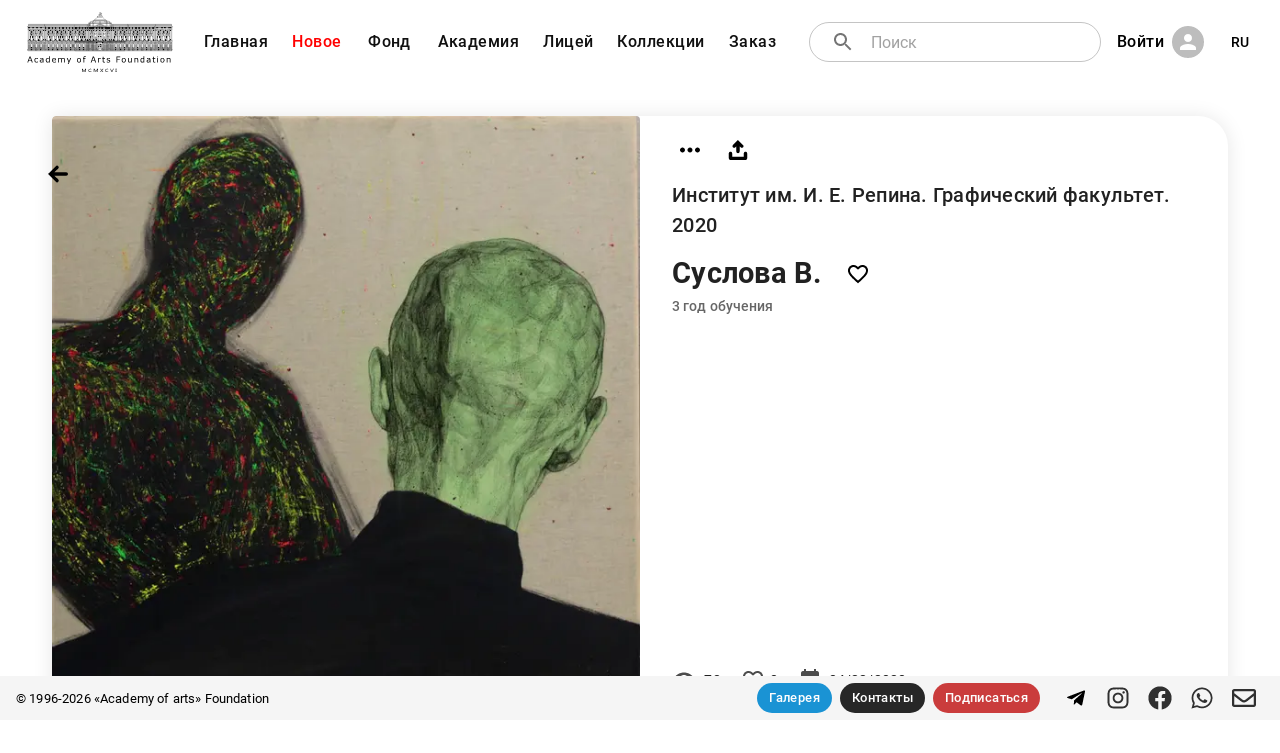

--- FILE ---
content_type: text/html; charset=utf-8
request_url: https://academart.com/ru/works/suslova-v-1
body_size: 12047
content:
<!DOCTYPE html><html lang="en"><head><meta charSet="utf-8"/><meta name="viewport" content="initial-scale=1, width=device-width"/><meta name="Revisit" content="3 days"/><meta name="Robots" content="NOARCHIVE"/><meta name="Copyright" content="Academy of Arts Foundation, https://academart.com"/><link rel="icon" type="image/x-icon" href="/favicon.ico"/><title>Суслова В., . Оригинальная художественная работа. Современное фигуративное искусство. Фонд &quot;Академия художеств&quot;</title><meta name="description" content="Работы выпускников и студентов государственного академического института живописи, скульптуры и архитектуры им И. Е. Репина. Санкт Петербург. Россия. Представлены фондом &quot;Академия художеств&quot;
"/><meta property="og:site_name" content="«Academy of arts» Foundation"/><meta property="og:title" content="Суслова В."/><meta property="og:type" content="image"/><meta property="og:image" content="https://academart.com/api/uploads/w_1000/96377f68-6a97-4c11-b353-3d497527465a"/><meta property="og:image:width" content="1000"/><meta property="og:image:height" content="1007"/><meta property="twitter:card" content="summary_large_image"/><meta property="twitter:url" content="https://academart.com/works/suslova-v-1"/><meta property="twitter:title" content="Суслова В."/><meta property="twitter:description" content="Работы выпускников и студентов государственного академического института живописи, скульптуры и архитектуры им И. Е. Репина. Санкт Петербург. Россия. Представлены фондом &quot;Академия художеств&quot;
"/><meta property="twitter:text:description" content="Работы выпускников и студентов государственного академического института живописи, скульптуры и архитектуры им И. Е. Репина. Санкт Петербург. Россия. Представлены фондом &quot;Академия художеств&quot;
"/><meta property="twitter:image" content="https://academart.com/api/uploads/w_1000/96377f68-6a97-4c11-b353-3d497527465a"/><link rel="canonical" href="https://academart.com/works/suslova-v-1"/><meta name="next-head-count" content="21"/><meta name="theme-color" content="rgb(16, 16, 16)"/><link rel="icon" href="/favicon.svg" sizes="any" type="image/svg+xml"/><link rel="preload" href="/_next/static/css/0df7495f8ebe9d8c.css" as="style"/><link rel="stylesheet" href="/_next/static/css/0df7495f8ebe9d8c.css" data-n-g=""/><noscript data-n-css=""></noscript><script defer="" nomodule="" src="/_next/static/chunks/polyfills-5cd94c89d3acac5f.js"></script><script src="/_next/static/chunks/webpack-5752944655d749a0.js" defer=""></script><script src="/_next/static/chunks/framework-5f4595e5518b5600.js" defer=""></script><script src="/_next/static/chunks/main-45635d3fa134c8cf.js" defer=""></script><script src="/_next/static/chunks/pages/_app-35502bdd732e8422.js" defer=""></script><script src="/_next/static/chunks/63-0472ccb391ac3fb1.js" defer=""></script><script src="/_next/static/chunks/491-7ae467564bdbf920.js" defer=""></script><script src="/_next/static/chunks/pages/works/%5Bwork%5D-0d8626a2c3b4d9c0.js" defer=""></script><script src="/_next/static/nfh0_WzT4ozdioeboD15V/_buildManifest.js" defer=""></script><script src="/_next/static/nfh0_WzT4ozdioeboD15V/_ssgManifest.js" defer=""></script><script src="/_next/static/nfh0_WzT4ozdioeboD15V/_middlewareManifest.js" defer=""></script><style id="__jsx-1696970288">#nprogress{pointer-events:none;}#nprogress .bar{background:black;position:fixed;z-index:9999;top:0;left:0;width:100%;height:3px;}#nprogress .peg{display:block;position:absolute;right:0px;width:100px;height:100%;box-shadow:0 0 10px black,0 0 5px black;opacity:1;-webkit-transform:rotate(3deg) translate(0px,-4px);-ms-transform:rotate(3deg) translate(0px,-4px);-webkit-transform:rotate(3deg) translate(0px,-4px);-ms-transform:rotate(3deg) translate(0px,-4px);transform:rotate(3deg) translate(0px,-4px);}#nprogress .spinner{display:block;position:fixed;z-index:1031;top:15px;right:15px;}#nprogress .spinner-icon{width:18px;height:18px;box-sizing:border-box;border:solid 2px transparent;border-top-color:black;border-left-color:black;border-radius:50%;-webkit-animation:nprogresss-spinner 400ms linear infinite;-webkit-animation:nprogress-spinner 400ms linear infinite;animation:nprogress-spinner 400ms linear infinite;}.nprogress-custom-parent{overflow:hidden;position:relative;}.nprogress-custom-parent #nprogress .spinner,.nprogress-custom-parent #nprogress .bar{position:absolute;}@-webkit-keyframes nprogress-spinner{0%{-webkit-transform:rotate(0deg);}100%{-webkit-transform:rotate(360deg);}}@-webkit-keyframes nprogress-spinner{0%{-webkit-transform:rotate(0deg);-ms-transform:rotate(0deg);transform:rotate(0deg);}100%{-webkit-transform:rotate(360deg);-ms-transform:rotate(360deg);transform:rotate(360deg);}}@keyframes nprogress-spinner{0%{-webkit-transform:rotate(0deg);-ms-transform:rotate(0deg);transform:rotate(0deg);}100%{-webkit-transform:rotate(360deg);-ms-transform:rotate(360deg);transform:rotate(360deg);}}</style><style data-emotion="css-global 0"></style><style data-emotion="css-global o6gwfi">html{-webkit-font-smoothing:antialiased;-moz-osx-font-smoothing:grayscale;box-sizing:border-box;-webkit-text-size-adjust:100%;}*,*::before,*::after{box-sizing:inherit;}strong,b{font-weight:700;}body{margin:0;color:rgba(0,0,0,0.87);font-family:"Roboto","Helvetica","Arial",sans-serif;font-weight:400;font-size:1rem;line-height:1.5;-webkit-letter-spacing:0.00938em;-moz-letter-spacing:0.00938em;-ms-letter-spacing:0.00938em;letter-spacing:0.00938em;background-color:#fff;}@media print{body{background-color:#fff;}}body::backdrop{background-color:#fff;}</style><style data-emotion="css-global 1prfaxn">@-webkit-keyframes mui-auto-fill{from{display:block;}}@keyframes mui-auto-fill{from{display:block;}}@-webkit-keyframes mui-auto-fill-cancel{from{display:block;}}@keyframes mui-auto-fill-cancel{from{display:block;}}</style><style data-emotion="css lz5lmm auu3en 10wygro vubbuv 17ls7xt 1bboc6j 19jjauh 11xqg3q 14jzeat s88qfg 1maxoik c9snei 1qu1z0f p01akn feqhe6 1h6hg2i 1a6giau 1yxmbwk qaqrq igs3ac nnbavb 7i6r7n dfjwgd eb8scl 13y7ul3 10pg7mf 1l63lvb 72ms7j 79elbk iwfg5u wtoo0f 1d3bbye 1b7wh6h 30qm4l qrtyga 1tcsd8n l3hoy2 qg0wkd 1tt94km 1hyq8uc g68suu 4occqz 1g552g2 8jj4as 8o7l 11kddwm 19g2724 70qvj9 1uwcj3v lz4eh5 1mxkr17 10fuhcc 1khepom 1wwn3f4 1r7kpu4 ri9mxy 1ywuoro 1i6f6yj 183w2o2 1l4w6pd 1ph59tv 14h0jh8 1y92dmr 2pk0r7">.css-lz5lmm{background-color:#fff;color:rgba(0,0,0,0.87);-webkit-transition:box-shadow 300ms cubic-bezier(0.4,0,0.2,1) 0ms;transition:box-shadow 300ms cubic-bezier(0.4,0,0.2,1) 0ms;box-shadow:0px 2px 4px -1px rgba(0,0,0,0.2),0px 4px 5px 0px rgba(0,0,0,0.14),0px 1px 10px 0px rgba(0,0,0,0.12);display:-webkit-box;display:-webkit-flex;display:-ms-flexbox;display:flex;-webkit-flex-direction:column;-ms-flex-direction:column;flex-direction:column;width:100%;box-sizing:border-box;-webkit-flex-shrink:0;-ms-flex-negative:0;flex-shrink:0;position:fixed;z-index:1100;top:0;left:auto;right:0;background-color:rgb(16,16,16);color:#fff;}@media print{.css-lz5lmm{position:absolute;}}@media (min-width:0px){.css-lz5lmm{background-color:rgb(16 16 16);margin-top:0px;position:fixed;}}@media (min-width:900px){.css-lz5lmm{background-color:transparent;box-shadow:none;margin-top:8px;position:relative;}}.css-auu3en{padding-top:4px;padding-bottom:4px;padding-left:12px;padding-right:12px;-webkit-flex-direction:row;-ms-flex-direction:row;flex-direction:row;-webkit-align-items:center;-webkit-box-align:center;-ms-flex-align:center;align-items:center;}@media (min-width:0px){.css-auu3en{display:-webkit-box;display:-webkit-flex;display:-ms-flexbox;display:flex;}}@media (min-width:900px){.css-auu3en{display:none;}}.css-10wygro{display:-webkit-inline-box;display:-webkit-inline-flex;display:-ms-inline-flexbox;display:inline-flex;-webkit-align-items:center;-webkit-box-align:center;-ms-flex-align:center;align-items:center;-webkit-box-pack:center;-webkit-justify-content:center;-ms-flex-pack:center;justify-content:center;position:relative;box-sizing:border-box;-webkit-tap-highlight-color:transparent;background-color:transparent;outline:0;border:0;margin:0;border-radius:0;padding:0;cursor:pointer;-webkit-user-select:none;-moz-user-select:none;-ms-user-select:none;user-select:none;vertical-align:middle;-moz-appearance:none;-webkit-appearance:none;-webkit-text-decoration:none;text-decoration:none;color:inherit;text-align:center;-webkit-flex:0 0 auto;-ms-flex:0 0 auto;flex:0 0 auto;font-size:1.5rem;padding:8px;border-radius:50%;overflow:visible;color:rgba(0,0,0,0.54);-webkit-transition:background-color 150ms cubic-bezier(0.4,0,0.2,1) 0ms;transition:background-color 150ms cubic-bezier(0.4,0,0.2,1) 0ms;color:#fff;}.css-10wygro::-moz-focus-inner{border-style:none;}.css-10wygro.Mui-disabled{pointer-events:none;cursor:default;}@media print{.css-10wygro{color-adjust:exact;}}.css-10wygro:hover{background-color:rgba(0,0,0,0.04);}@media (hover:none){.css-10wygro:hover{background-color:transparent;}}.css-10wygro:hover{background-color:rgba(255,255,255,0.04);}@media (hover:none){.css-10wygro:hover{background-color:transparent;}}.css-10wygro.Mui-disabled{background-color:transparent;color:rgba(0,0,0,0.26);}.css-vubbuv{-webkit-user-select:none;-moz-user-select:none;-ms-user-select:none;user-select:none;width:1em;height:1em;display:inline-block;fill:currentColor;-webkit-flex-shrink:0;-ms-flex-negative:0;flex-shrink:0;-webkit-transition:fill 200ms cubic-bezier(0.4,0,0.2,1) 0ms;transition:fill 200ms cubic-bezier(0.4,0,0.2,1) 0ms;font-size:1.5rem;}.css-17ls7xt{-webkit-box-flex:1;-webkit-flex-grow:1;-ms-flex-positive:1;flex-grow:1;text-align:center;}.css-1bboc6j{display:-webkit-inline-box;display:-webkit-inline-flex;display:-ms-inline-flexbox;display:inline-flex;-webkit-align-items:center;-webkit-box-align:center;-ms-flex-align:center;align-items:center;-webkit-box-pack:center;-webkit-justify-content:center;-ms-flex-pack:center;justify-content:center;position:relative;box-sizing:border-box;-webkit-tap-highlight-color:transparent;background-color:transparent;outline:0;border:0;margin:0;border-radius:0;padding:0;cursor:pointer;-webkit-user-select:none;-moz-user-select:none;-ms-user-select:none;user-select:none;vertical-align:middle;-moz-appearance:none;-webkit-appearance:none;-webkit-text-decoration:none;text-decoration:none;color:inherit;text-align:center;-webkit-flex:0 0 auto;-ms-flex:0 0 auto;flex:0 0 auto;font-size:1.5rem;padding:8px;border-radius:50%;overflow:visible;color:rgba(0,0,0,0.54);-webkit-transition:background-color 150ms cubic-bezier(0.4,0,0.2,1) 0ms;transition:background-color 150ms cubic-bezier(0.4,0,0.2,1) 0ms;color:#fff;width:160px;height:40px;margin-bottom:-10px;}.css-1bboc6j::-moz-focus-inner{border-style:none;}.css-1bboc6j.Mui-disabled{pointer-events:none;cursor:default;}@media print{.css-1bboc6j{color-adjust:exact;}}.css-1bboc6j:hover{background-color:rgba(0,0,0,0.04);}@media (hover:none){.css-1bboc6j:hover{background-color:transparent;}}.css-1bboc6j:hover{background-color:rgba(255,255,255,0.04);}@media (hover:none){.css-1bboc6j:hover{background-color:transparent;}}.css-1bboc6j.Mui-disabled{background-color:transparent;color:rgba(0,0,0,0.26);}.css-1bboc6j img{width:100%;}.css-19jjauh{padding-top:4px;padding-bottom:4px;padding-left:20px;padding-right:20px;-webkit-flex-direction:row;-ms-flex-direction:row;flex-direction:row;-webkit-align-items:center;-webkit-box-align:center;-ms-flex-align:center;align-items:center;}@media (min-width:0px){.css-19jjauh{display:none;}}@media (min-width:900px){.css-19jjauh{display:-webkit-box;display:-webkit-flex;display:-ms-flexbox;display:flex;}}.css-11xqg3q{text-align:right;margin-right:12px;width:160px;}.css-11xqg3q img{width:100%;}.css-14jzeat{display:-webkit-box;display:-webkit-flex;display:-ms-flexbox;display:flex;-webkit-align-items:center;-webkit-box-align:center;-ms-flex-align:center;align-items:center;line-height:0.9;}.css-14jzeat span{font-size:16px;margin-top:4px;margin-left:6px;white-space:pre;color:black;}.css-14jzeat i{right:0;margin-top:-2px;padding-right:4px;font-size:10px;color:black;}.css-s88qfg{display:-webkit-box;display:-webkit-flex;display:-ms-flexbox;display:flex;max-width:900px;}.css-1maxoik{display:inline;}@media (min-width:0px){.css-1maxoik{margin-left:0.4px;margin-right:0.4px;}}@media (min-width:900px){.css-1maxoik{margin-left:2px;margin-right:2px;}}@media (min-width:1200px){.css-1maxoik{margin-left:4px;margin-right:4px;}}.css-c9snei{display:-webkit-inline-box;display:-webkit-inline-flex;display:-ms-inline-flexbox;display:inline-flex;-webkit-align-items:center;-webkit-box-align:center;-ms-flex-align:center;align-items:center;-webkit-box-pack:center;-webkit-justify-content:center;-ms-flex-pack:center;justify-content:center;position:relative;box-sizing:border-box;-webkit-tap-highlight-color:transparent;background-color:transparent;outline:0;border:0;margin:0;border-radius:0;padding:0;cursor:pointer;-webkit-user-select:none;-moz-user-select:none;-ms-user-select:none;user-select:none;vertical-align:middle;-moz-appearance:none;-webkit-appearance:none;-webkit-text-decoration:none;text-decoration:none;color:inherit;font-family:"Roboto","Helvetica","Arial",sans-serif;font-weight:500;font-size:0.8125rem;line-height:1.75;-webkit-letter-spacing:0.02857em;-moz-letter-spacing:0.02857em;-ms-letter-spacing:0.02857em;letter-spacing:0.02857em;text-transform:uppercase;min-width:64px;padding:4px 5px;border-radius:4px;-webkit-transition:background-color 250ms cubic-bezier(0.4,0,0.2,1) 0ms,box-shadow 250ms cubic-bezier(0.4,0,0.2,1) 0ms,border-color 250ms cubic-bezier(0.4,0,0.2,1) 0ms,color 250ms cubic-bezier(0.4,0,0.2,1) 0ms;transition:background-color 250ms cubic-bezier(0.4,0,0.2,1) 0ms,box-shadow 250ms cubic-bezier(0.4,0,0.2,1) 0ms,border-color 250ms cubic-bezier(0.4,0,0.2,1) 0ms,color 250ms cubic-bezier(0.4,0,0.2,1) 0ms;color:rgb(16,16,16);box-shadow:none;font-weight:500;border-radius:16px;text-transform:none;}.css-c9snei::-moz-focus-inner{border-style:none;}.css-c9snei.Mui-disabled{pointer-events:none;cursor:default;}@media print{.css-c9snei{color-adjust:exact;}}.css-c9snei:hover{-webkit-text-decoration:none;text-decoration:none;background-color:rgba(16,16,16,0.04);}@media (hover:none){.css-c9snei:hover{background-color:transparent;}}.css-c9snei.Mui-disabled{color:rgba(0,0,0,0.26);}.css-c9snei:hover{box-shadow:none;}.css-c9snei.Mui-focusVisible{box-shadow:none;}.css-c9snei:active{box-shadow:none;}.css-c9snei.Mui-disabled{box-shadow:none;}@media (min-width:0px){.css-c9snei{padding-left:2px;padding-right:2px;}}@media (min-width:600px){.css-c9snei{font-size:0.6rem;}}@media (min-width:900px){.css-c9snei{font-size:0.8rem;padding-left:8px;padding-right:8px;}}@media (min-width:1200px){.css-c9snei{font-size:1.0rem;padding-left:8px;padding-right:8px;}}@media (min-width:1536px){.css-c9snei{padding-left:16px;padding-right:16px;}}.css-1qu1z0f{display:-webkit-inline-box;display:-webkit-inline-flex;display:-ms-inline-flexbox;display:inline-flex;-webkit-align-items:center;-webkit-box-align:center;-ms-flex-align:center;align-items:center;-webkit-box-pack:center;-webkit-justify-content:center;-ms-flex-pack:center;justify-content:center;position:relative;box-sizing:border-box;-webkit-tap-highlight-color:transparent;background-color:transparent;outline:0;border:0;margin:0;border-radius:0;padding:0;cursor:pointer;-webkit-user-select:none;-moz-user-select:none;-ms-user-select:none;user-select:none;vertical-align:middle;-moz-appearance:none;-webkit-appearance:none;-webkit-text-decoration:none;text-decoration:none;color:inherit;font-family:"Roboto","Helvetica","Arial",sans-serif;font-weight:500;font-size:0.8125rem;line-height:1.75;-webkit-letter-spacing:0.02857em;-moz-letter-spacing:0.02857em;-ms-letter-spacing:0.02857em;letter-spacing:0.02857em;text-transform:uppercase;min-width:64px;padding:4px 5px;border-radius:4px;-webkit-transition:background-color 250ms cubic-bezier(0.4,0,0.2,1) 0ms,box-shadow 250ms cubic-bezier(0.4,0,0.2,1) 0ms,border-color 250ms cubic-bezier(0.4,0,0.2,1) 0ms,color 250ms cubic-bezier(0.4,0,0.2,1) 0ms;transition:background-color 250ms cubic-bezier(0.4,0,0.2,1) 0ms,box-shadow 250ms cubic-bezier(0.4,0,0.2,1) 0ms,border-color 250ms cubic-bezier(0.4,0,0.2,1) 0ms,color 250ms cubic-bezier(0.4,0,0.2,1) 0ms;color:rgb(16,16,16);box-shadow:none;font-weight:500;border-radius:16px;text-transform:none;color:rgb(255,0,0);}.css-1qu1z0f::-moz-focus-inner{border-style:none;}.css-1qu1z0f.Mui-disabled{pointer-events:none;cursor:default;}@media print{.css-1qu1z0f{color-adjust:exact;}}.css-1qu1z0f:hover{-webkit-text-decoration:none;text-decoration:none;background-color:rgba(16,16,16,0.04);}@media (hover:none){.css-1qu1z0f:hover{background-color:transparent;}}.css-1qu1z0f.Mui-disabled{color:rgba(0,0,0,0.26);}.css-1qu1z0f:hover{box-shadow:none;}.css-1qu1z0f.Mui-focusVisible{box-shadow:none;}.css-1qu1z0f:active{box-shadow:none;}.css-1qu1z0f.Mui-disabled{box-shadow:none;}@media (min-width:0px){.css-1qu1z0f{padding-left:2px;padding-right:2px;}}@media (min-width:600px){.css-1qu1z0f{font-size:0.6rem;}}@media (min-width:900px){.css-1qu1z0f{font-size:0.8rem;padding-left:8px;padding-right:8px;}}@media (min-width:1200px){.css-1qu1z0f{font-size:1.0rem;padding-left:8px;padding-right:8px;}}@media (min-width:1536px){.css-1qu1z0f{padding-left:16px;padding-right:16px;}}.css-1qu1z0f.route-active{color:white;}.css-p01akn{-webkit-box-flex:1;-webkit-flex-grow:1;-ms-flex-positive:1;flex-grow:1;padding-left:20px;z-index:1;display:-webkit-box;display:-webkit-flex;display:-ms-flexbox;display:flex;position:relative;}.css-feqhe6{display:-webkit-inline-box;display:-webkit-inline-flex;display:-ms-inline-flexbox;display:inline-flex;-webkit-flex-direction:column;-ms-flex-direction:column;flex-direction:column;position:relative;min-width:0;padding:0;margin:0;border:0;vertical-align:top;width:100%;}.css-1h6hg2i{font-family:"Roboto","Helvetica","Arial",sans-serif;font-weight:400;font-size:1rem;line-height:1.4375em;-webkit-letter-spacing:0.00938em;-moz-letter-spacing:0.00938em;-ms-letter-spacing:0.00938em;letter-spacing:0.00938em;color:rgba(0,0,0,0.87);box-sizing:border-box;position:relative;cursor:text;display:-webkit-inline-box;display:-webkit-inline-flex;display:-ms-inline-flexbox;display:inline-flex;-webkit-align-items:center;-webkit-box-align:center;-ms-flex-align:center;align-items:center;width:100%;position:relative;border-radius:4px;padding-left:14px;background:white;border-radius:20px;}.css-1h6hg2i.Mui-disabled{color:rgba(0,0,0,0.38);cursor:default;}.css-1h6hg2i:hover .MuiOutlinedInput-notchedOutline{border-color:rgba(0,0,0,0.87);}@media (hover:none){.css-1h6hg2i:hover .MuiOutlinedInput-notchedOutline{border-color:rgba(0,0,0,0.23);}}.css-1h6hg2i.Mui-focused .MuiOutlinedInput-notchedOutline{border-color:rgb(16,16,16);border-width:2px;}.css-1h6hg2i.Mui-error .MuiOutlinedInput-notchedOutline{border-color:rgb(198,40,40);}.css-1h6hg2i.Mui-disabled .MuiOutlinedInput-notchedOutline{border-color:rgba(0,0,0,0.26);}.css-1a6giau{display:-webkit-box;display:-webkit-flex;display:-ms-flexbox;display:flex;height:0.01em;max-height:2em;-webkit-align-items:center;-webkit-box-align:center;-ms-flex-align:center;align-items:center;white-space:nowrap;color:rgba(0,0,0,0.54);margin-right:8px;}.css-1yxmbwk{display:-webkit-inline-box;display:-webkit-inline-flex;display:-ms-inline-flexbox;display:inline-flex;-webkit-align-items:center;-webkit-box-align:center;-ms-flex-align:center;align-items:center;-webkit-box-pack:center;-webkit-justify-content:center;-ms-flex-pack:center;justify-content:center;position:relative;box-sizing:border-box;-webkit-tap-highlight-color:transparent;background-color:transparent;outline:0;border:0;margin:0;border-radius:0;padding:0;cursor:pointer;-webkit-user-select:none;-moz-user-select:none;-ms-user-select:none;user-select:none;vertical-align:middle;-moz-appearance:none;-webkit-appearance:none;-webkit-text-decoration:none;text-decoration:none;color:inherit;text-align:center;-webkit-flex:0 0 auto;-ms-flex:0 0 auto;flex:0 0 auto;font-size:1.5rem;padding:8px;border-radius:50%;overflow:visible;color:rgba(0,0,0,0.54);-webkit-transition:background-color 150ms cubic-bezier(0.4,0,0.2,1) 0ms;transition:background-color 150ms cubic-bezier(0.4,0,0.2,1) 0ms;}.css-1yxmbwk::-moz-focus-inner{border-style:none;}.css-1yxmbwk.Mui-disabled{pointer-events:none;cursor:default;}@media print{.css-1yxmbwk{color-adjust:exact;}}.css-1yxmbwk:hover{background-color:rgba(0,0,0,0.04);}@media (hover:none){.css-1yxmbwk:hover{background-color:transparent;}}.css-1yxmbwk.Mui-disabled{background-color:transparent;color:rgba(0,0,0,0.26);}.css-qaqrq{font:inherit;-webkit-letter-spacing:inherit;-moz-letter-spacing:inherit;-ms-letter-spacing:inherit;letter-spacing:inherit;color:currentColor;padding:4px 0 5px;border:0;box-sizing:content-box;background:none;height:1.4375em;margin:0;-webkit-tap-highlight-color:transparent;display:block;min-width:0;width:100%;-webkit-animation-name:mui-auto-fill-cancel;animation-name:mui-auto-fill-cancel;-webkit-animation-duration:10ms;animation-duration:10ms;padding-top:1px;padding:8.5px 14px;padding-left:0;}.css-qaqrq::-webkit-input-placeholder{color:currentColor;opacity:0.42;-webkit-transition:opacity 200ms cubic-bezier(0.4,0,0.2,1) 0ms;transition:opacity 200ms cubic-bezier(0.4,0,0.2,1) 0ms;}.css-qaqrq::-moz-placeholder{color:currentColor;opacity:0.42;-webkit-transition:opacity 200ms cubic-bezier(0.4,0,0.2,1) 0ms;transition:opacity 200ms cubic-bezier(0.4,0,0.2,1) 0ms;}.css-qaqrq:-ms-input-placeholder{color:currentColor;opacity:0.42;-webkit-transition:opacity 200ms cubic-bezier(0.4,0,0.2,1) 0ms;transition:opacity 200ms cubic-bezier(0.4,0,0.2,1) 0ms;}.css-qaqrq::-ms-input-placeholder{color:currentColor;opacity:0.42;-webkit-transition:opacity 200ms cubic-bezier(0.4,0,0.2,1) 0ms;transition:opacity 200ms cubic-bezier(0.4,0,0.2,1) 0ms;}.css-qaqrq:focus{outline:0;}.css-qaqrq:invalid{box-shadow:none;}.css-qaqrq::-webkit-search-decoration{-webkit-appearance:none;}label[data-shrink=false] + .MuiInputBase-formControl .css-qaqrq::-webkit-input-placeholder{opacity:0 !important;}label[data-shrink=false] + .MuiInputBase-formControl .css-qaqrq::-moz-placeholder{opacity:0 !important;}label[data-shrink=false] + .MuiInputBase-formControl .css-qaqrq:-ms-input-placeholder{opacity:0 !important;}label[data-shrink=false] + .MuiInputBase-formControl .css-qaqrq::-ms-input-placeholder{opacity:0 !important;}label[data-shrink=false] + .MuiInputBase-formControl .css-qaqrq:focus::-webkit-input-placeholder{opacity:0.42;}label[data-shrink=false] + .MuiInputBase-formControl .css-qaqrq:focus::-moz-placeholder{opacity:0.42;}label[data-shrink=false] + .MuiInputBase-formControl .css-qaqrq:focus:-ms-input-placeholder{opacity:0.42;}label[data-shrink=false] + .MuiInputBase-formControl .css-qaqrq:focus::-ms-input-placeholder{opacity:0.42;}.css-qaqrq.Mui-disabled{opacity:1;-webkit-text-fill-color:rgba(0,0,0,0.38);}.css-qaqrq:-webkit-autofill{-webkit-animation-duration:5000s;animation-duration:5000s;-webkit-animation-name:mui-auto-fill;animation-name:mui-auto-fill;}.css-qaqrq:-webkit-autofill{border-radius:inherit;}.css-igs3ac{text-align:left;position:absolute;bottom:0;right:0;top:-5px;left:0;margin:0;padding:0 8px;pointer-events:none;border-radius:inherit;border-style:solid;border-width:1px;overflow:hidden;min-width:0%;border-color:rgba(0,0,0,0.23);}.css-nnbavb{float:unset;padding:0;line-height:11px;-webkit-transition:width 150ms cubic-bezier(0.0,0,0.2,1) 0ms;transition:width 150ms cubic-bezier(0.0,0,0.2,1) 0ms;}.css-7i6r7n{margin-left:8px;display:-webkit-box;display:-webkit-flex;display:-ms-flexbox;display:flex;}.css-dfjwgd{display:-webkit-inline-box;display:-webkit-inline-flex;display:-ms-inline-flexbox;display:inline-flex;-webkit-align-items:center;-webkit-box-align:center;-ms-flex-align:center;align-items:center;-webkit-box-pack:center;-webkit-justify-content:center;-ms-flex-pack:center;justify-content:center;position:relative;box-sizing:border-box;-webkit-tap-highlight-color:transparent;background-color:transparent;outline:0;border:0;margin:0;border-radius:0;padding:0;cursor:pointer;-webkit-user-select:none;-moz-user-select:none;-ms-user-select:none;user-select:none;vertical-align:middle;-moz-appearance:none;-webkit-appearance:none;-webkit-text-decoration:none;text-decoration:none;color:inherit;font-family:"Roboto","Helvetica","Arial",sans-serif;font-weight:500;font-size:0.8125rem;line-height:1.75;-webkit-letter-spacing:0.02857em;-moz-letter-spacing:0.02857em;-ms-letter-spacing:0.02857em;letter-spacing:0.02857em;text-transform:uppercase;min-width:64px;padding:4px 5px;border-radius:4px;-webkit-transition:background-color 250ms cubic-bezier(0.4,0,0.2,1) 0ms,box-shadow 250ms cubic-bezier(0.4,0,0.2,1) 0ms,border-color 250ms cubic-bezier(0.4,0,0.2,1) 0ms,color 250ms cubic-bezier(0.4,0,0.2,1) 0ms;transition:background-color 250ms cubic-bezier(0.4,0,0.2,1) 0ms,box-shadow 250ms cubic-bezier(0.4,0,0.2,1) 0ms,border-color 250ms cubic-bezier(0.4,0,0.2,1) 0ms,color 250ms cubic-bezier(0.4,0,0.2,1) 0ms;color:rgb(16,16,16);box-shadow:none;font-weight:500;border-radius:16px;color:white;text-transform:none;color:black;text-transform:none;}.css-dfjwgd::-moz-focus-inner{border-style:none;}.css-dfjwgd.Mui-disabled{pointer-events:none;cursor:default;}@media print{.css-dfjwgd{color-adjust:exact;}}.css-dfjwgd:hover{-webkit-text-decoration:none;text-decoration:none;background-color:rgba(16,16,16,0.04);}@media (hover:none){.css-dfjwgd:hover{background-color:transparent;}}.css-dfjwgd.Mui-disabled{color:rgba(0,0,0,0.26);}.css-dfjwgd:hover{box-shadow:none;}.css-dfjwgd.Mui-focusVisible{box-shadow:none;}.css-dfjwgd:active{box-shadow:none;}.css-dfjwgd.Mui-disabled{box-shadow:none;}@media (min-width:0px){.css-dfjwgd{padding-left:2px;padding-right:2px;}}@media (min-width:600px){.css-dfjwgd{font-size:0.6rem;}}@media (min-width:900px){.css-dfjwgd{font-size:0.8rem;padding-left:8px;padding-right:8px;}}@media (min-width:1200px){.css-dfjwgd{font-size:1.0rem;padding-left:8px;padding-right:8px;}}@media (min-width:1536px){.css-dfjwgd{padding-left:16px;padding-right:16px;}}.css-eb8scl{position:relative;display:-webkit-box;display:-webkit-flex;display:-ms-flexbox;display:flex;-webkit-align-items:center;-webkit-box-align:center;-ms-flex-align:center;align-items:center;-webkit-box-pack:center;-webkit-justify-content:center;-ms-flex-pack:center;justify-content:center;-webkit-flex-shrink:0;-ms-flex-negative:0;flex-shrink:0;width:40px;height:40px;font-family:"Roboto","Helvetica","Arial",sans-serif;font-size:1.25rem;line-height:1;border-radius:50%;overflow:hidden;-webkit-user-select:none;-moz-user-select:none;-ms-user-select:none;user-select:none;color:#fff;background-color:#bdbdbd;margin-left:8px;width:32px;height:32px;}.css-13y7ul3{-webkit-user-select:none;-moz-user-select:none;-ms-user-select:none;user-select:none;width:1em;height:1em;display:inline-block;fill:currentColor;-webkit-flex-shrink:0;-ms-flex-negative:0;flex-shrink:0;-webkit-transition:fill 200ms cubic-bezier(0.4,0,0.2,1) 0ms;transition:fill 200ms cubic-bezier(0.4,0,0.2,1) 0ms;font-size:1.5rem;width:75%;height:75%;}.css-10pg7mf{display:-webkit-inline-box;display:-webkit-inline-flex;display:-ms-inline-flexbox;display:inline-flex;-webkit-align-items:center;-webkit-box-align:center;-ms-flex-align:center;align-items:center;-webkit-box-pack:center;-webkit-justify-content:center;-ms-flex-pack:center;justify-content:center;position:relative;box-sizing:border-box;-webkit-tap-highlight-color:transparent;background-color:transparent;outline:0;border:0;margin:0;border-radius:0;padding:0;cursor:pointer;-webkit-user-select:none;-moz-user-select:none;-ms-user-select:none;user-select:none;vertical-align:middle;-moz-appearance:none;-webkit-appearance:none;-webkit-text-decoration:none;text-decoration:none;color:inherit;font-family:"Roboto","Helvetica","Arial",sans-serif;font-weight:500;font-size:0.875rem;line-height:1.75;-webkit-letter-spacing:0.02857em;-moz-letter-spacing:0.02857em;-ms-letter-spacing:0.02857em;letter-spacing:0.02857em;text-transform:uppercase;min-width:64px;padding:6px 8px;border-radius:4px;-webkit-transition:background-color 250ms cubic-bezier(0.4,0,0.2,1) 0ms,box-shadow 250ms cubic-bezier(0.4,0,0.2,1) 0ms,border-color 250ms cubic-bezier(0.4,0,0.2,1) 0ms,color 250ms cubic-bezier(0.4,0,0.2,1) 0ms;transition:background-color 250ms cubic-bezier(0.4,0,0.2,1) 0ms,box-shadow 250ms cubic-bezier(0.4,0,0.2,1) 0ms,border-color 250ms cubic-bezier(0.4,0,0.2,1) 0ms,color 250ms cubic-bezier(0.4,0,0.2,1) 0ms;color:rgb(16,16,16);box-shadow:none;font-weight:500;border-radius:16px;min-width:40px;}.css-10pg7mf::-moz-focus-inner{border-style:none;}.css-10pg7mf.Mui-disabled{pointer-events:none;cursor:default;}@media print{.css-10pg7mf{color-adjust:exact;}}.css-10pg7mf:hover{-webkit-text-decoration:none;text-decoration:none;background-color:rgba(16,16,16,0.04);}@media (hover:none){.css-10pg7mf:hover{background-color:transparent;}}.css-10pg7mf.Mui-disabled{color:rgba(0,0,0,0.26);}.css-10pg7mf:hover{box-shadow:none;}.css-10pg7mf.Mui-focusVisible{box-shadow:none;}.css-10pg7mf:active{box-shadow:none;}.css-10pg7mf.Mui-disabled{box-shadow:none;}.css-1l63lvb{text-transform:uppercase;color:black;}@media (min-width:0px){.css-72ms7j{padding-top:48px;}}@media (min-width:900px){.css-72ms7j{padding-top:0px;padding-bottom:48px;}}.css-79elbk{position:relative;}.css-iwfg5u{width:100%;margin-left:auto;box-sizing:border-box;margin-right:auto;display:block;padding-left:8px;padding-right:8px;padding-left:15px;padding-right:15px;padding-top:40px;padding-bottom:40px;}@media (min-width:600px){.css-iwfg5u{padding-left:12px;padding-right:12px;}}@media (min-width:1200px){.css-iwfg5u{max-width:1200px;}}.css-wtoo0f{box-shadow:0 1px 20px 0 rgb(0 0 0 / 10%);display:-webkit-box;display:-webkit-flex;display:-ms-flexbox;display:flex;overflow:hidden;}@media (min-width:0px){.css-wtoo0f{border-radius:0;}}@media (min-width:900px){.css-wtoo0f{border-radius:4px 30px 30px 4px;}}.css-1d3bbye{box-sizing:border-box;display:-webkit-box;display:-webkit-flex;display:-ms-flexbox;display:flex;-webkit-flex-wrap:wrap;-ms-flex-wrap:wrap;flex-wrap:wrap;width:100%;-webkit-flex-direction:row;-ms-flex-direction:row;flex-direction:row;}.css-1b7wh6h{box-sizing:border-box;margin:0;-webkit-flex-direction:row;-ms-flex-direction:row;flex-direction:row;-webkit-flex-basis:100%;-ms-flex-preferred-size:100%;flex-basis:100%;-webkit-box-flex:0;-webkit-flex-grow:0;-ms-flex-positive:0;flex-grow:0;max-width:100%;position:relative;}@media (min-width:600px){.css-1b7wh6h{-webkit-flex-basis:100%;-ms-flex-preferred-size:100%;flex-basis:100%;-webkit-box-flex:0;-webkit-flex-grow:0;-ms-flex-positive:0;flex-grow:0;max-width:100%;}}@media (min-width:900px){.css-1b7wh6h{-webkit-flex-basis:50%;-ms-flex-preferred-size:50%;flex-basis:50%;-webkit-box-flex:0;-webkit-flex-grow:0;-ms-flex-positive:0;flex-grow:0;max-width:50%;}}@media (min-width:1200px){.css-1b7wh6h{-webkit-flex-basis:50%;-ms-flex-preferred-size:50%;flex-basis:50%;-webkit-box-flex:0;-webkit-flex-grow:0;-ms-flex-positive:0;flex-grow:0;max-width:50%;}}@media (min-width:1536px){.css-1b7wh6h{-webkit-flex-basis:50%;-ms-flex-preferred-size:50%;flex-basis:50%;-webkit-box-flex:0;-webkit-flex-grow:0;-ms-flex-positive:0;flex-grow:0;max-width:50%;}}.css-30qm4l{display:block;border-radius:4px;-webkit-filter:none !important;filter:none !important;}.css-qrtyga{box-sizing:border-box;margin:0;-webkit-flex-direction:row;-ms-flex-direction:row;flex-direction:row;-webkit-flex-basis:100%;-ms-flex-preferred-size:100%;flex-basis:100%;-webkit-box-flex:0;-webkit-flex-grow:0;-ms-flex-positive:0;flex-grow:0;max-width:100%;position:relative;display:-webkit-box;display:-webkit-flex;display:-ms-flexbox;display:flex;-webkit-flex-direction:column;-ms-flex-direction:column;flex-direction:column;}@media (min-width:600px){.css-qrtyga{-webkit-flex-basis:100%;-ms-flex-preferred-size:100%;flex-basis:100%;-webkit-box-flex:0;-webkit-flex-grow:0;-ms-flex-positive:0;flex-grow:0;max-width:100%;}}@media (min-width:900px){.css-qrtyga{-webkit-flex-basis:50%;-ms-flex-preferred-size:50%;flex-basis:50%;-webkit-box-flex:0;-webkit-flex-grow:0;-ms-flex-positive:0;flex-grow:0;max-width:50%;}}@media (min-width:1200px){.css-qrtyga{-webkit-flex-basis:50%;-ms-flex-preferred-size:50%;flex-basis:50%;-webkit-box-flex:0;-webkit-flex-grow:0;-ms-flex-positive:0;flex-grow:0;max-width:50%;}}@media (min-width:1536px){.css-qrtyga{-webkit-flex-basis:50%;-ms-flex-preferred-size:50%;flex-basis:50%;-webkit-box-flex:0;-webkit-flex-grow:0;-ms-flex-positive:0;flex-grow:0;max-width:50%;}}.css-1tcsd8n{padding-top:16px;padding-bottom:16px;-webkit-flex:1 1 0;-ms-flex:1 1 0;flex:1 1 0;display:-webkit-box;display:-webkit-flex;display:-ms-flexbox;display:flex;-webkit-flex-direction:column;-ms-flex-direction:column;flex-direction:column;}@media (min-width:0px){.css-1tcsd8n{padding-left:12px;padding-right:12px;}}@media (min-width:600px){.css-1tcsd8n{padding-left:20px;padding-right:20px;}}@media (min-width:900px){.css-1tcsd8n{padding-left:32px;padding-right:32px;}}.css-l3hoy2{display:-webkit-inline-box;display:-webkit-inline-flex;display:-ms-inline-flexbox;display:inline-flex;-webkit-align-items:center;-webkit-box-align:center;-ms-flex-align:center;align-items:center;-webkit-box-pack:center;-webkit-justify-content:center;-ms-flex-pack:center;justify-content:center;position:relative;box-sizing:border-box;-webkit-tap-highlight-color:transparent;background-color:transparent;outline:0;border:0;margin:0;border-radius:0;padding:0;cursor:pointer;-webkit-user-select:none;-moz-user-select:none;-ms-user-select:none;user-select:none;vertical-align:middle;-moz-appearance:none;-webkit-appearance:none;-webkit-text-decoration:none;text-decoration:none;color:inherit;text-align:center;-webkit-flex:0 0 auto;-ms-flex:0 0 auto;flex:0 0 auto;font-size:1.5rem;padding:8px;border-radius:50%;overflow:visible;color:rgba(0,0,0,0.54);-webkit-transition:background-color 150ms cubic-bezier(0.4,0,0.2,1) 0ms;transition:background-color 150ms cubic-bezier(0.4,0,0.2,1) 0ms;margin-left:12px;}.css-l3hoy2::-moz-focus-inner{border-style:none;}.css-l3hoy2.Mui-disabled{pointer-events:none;cursor:default;}@media print{.css-l3hoy2{color-adjust:exact;}}.css-l3hoy2:hover{background-color:rgba(0,0,0,0.04);}@media (hover:none){.css-l3hoy2:hover{background-color:transparent;}}.css-l3hoy2.Mui-disabled{background-color:transparent;color:rgba(0,0,0,0.26);}.css-qg0wkd{margin:0;font-family:"Roboto","Helvetica","Arial",sans-serif;font-weight:400;font-size:1rem;line-height:1.5;-webkit-letter-spacing:0.00938em;-moz-letter-spacing:0.00938em;-ms-letter-spacing:0.00938em;letter-spacing:0.00938em;margin-top:12px;}.css-1tt94km{font-weight:500;-webkit-letter-spacing:.0125em;-moz-letter-spacing:.0125em;-ms-letter-spacing:.0125em;letter-spacing:.0125em;-webkit-text-decoration:none;text-decoration:none;}@media (min-width:0px){.css-1tt94km{font-size:16px;}}@media (min-width:900px){.css-1tt94km{font-size:1.25rem;}}.css-1tt94km:hover{-webkit-text-decoration:underline;text-decoration:underline;}.css-1hyq8uc{display:-webkit-box;display:-webkit-flex;display:-ms-flexbox;display:flex;-webkit-align-items:center;-webkit-box-align:center;-ms-flex-align:center;align-items:center;}@media (min-width:0px){.css-1hyq8uc{margin-top:4px;}}@media (min-width:600px){.css-1hyq8uc{margin-top:12px;}}.css-g68suu{margin:0;font-family:"Roboto","Helvetica","Arial",sans-serif;font-weight:400;font-size:1rem;line-height:1.5;-webkit-letter-spacing:0.00938em;-moz-letter-spacing:0.00938em;-ms-letter-spacing:0.00938em;letter-spacing:0.00938em;font-weight:700;}@media (min-width:0px){.css-g68suu{font-size:1.4em;}}@media (min-width:900px){.css-g68suu{font-size:1.8em;}}.css-4occqz{display:-webkit-inline-box;display:-webkit-inline-flex;display:-ms-inline-flexbox;display:inline-flex;-webkit-align-items:center;-webkit-box-align:center;-ms-flex-align:center;align-items:center;-webkit-box-pack:center;-webkit-justify-content:center;-ms-flex-pack:center;justify-content:center;position:relative;box-sizing:border-box;-webkit-tap-highlight-color:transparent;background-color:transparent;outline:0;border:0;margin:0;border-radius:0;padding:0;cursor:pointer;-webkit-user-select:none;-moz-user-select:none;-ms-user-select:none;user-select:none;vertical-align:middle;-moz-appearance:none;-webkit-appearance:none;-webkit-text-decoration:none;text-decoration:none;color:inherit;text-align:center;-webkit-flex:0 0 auto;-ms-flex:0 0 auto;flex:0 0 auto;font-size:1.5rem;padding:8px;border-radius:50%;overflow:visible;color:rgba(0,0,0,0.54);-webkit-transition:background-color 150ms cubic-bezier(0.4,0,0.2,1) 0ms;transition:background-color 150ms cubic-bezier(0.4,0,0.2,1) 0ms;margin-left:16px;}.css-4occqz::-moz-focus-inner{border-style:none;}.css-4occqz.Mui-disabled{pointer-events:none;cursor:default;}@media print{.css-4occqz{color-adjust:exact;}}.css-4occqz:hover{background-color:rgba(0,0,0,0.04);}@media (hover:none){.css-4occqz:hover{background-color:transparent;}}.css-4occqz.Mui-disabled{background-color:transparent;color:rgba(0,0,0,0.26);}.css-1g552g2{font-weight:500;line-height:1.375rem;-webkit-letter-spacing:.0071428571em;-moz-letter-spacing:.0071428571em;-ms-letter-spacing:.0071428571em;letter-spacing:.0071428571em;color:rgba(0,0,0,.6);}@media (min-width:0px){.css-1g552g2{font-size:.725rem;}}@media (min-width:600px){.css-1g552g2{font-size:.875rem;}}.css-1g552g2 p{margin:0px;}.css-8jj4as{-webkit-flex:1;-ms-flex:1;flex:1;display:-webkit-box;display:-webkit-flex;display:-ms-flexbox;display:flex;-webkit-flex-direction:column;-ms-flex-direction:column;flex-direction:column;padding-top:12px;}.css-8o7l{display:-webkit-box;display:-webkit-flex;display:-ms-flexbox;display:flex;-webkit-align-items:center;-webkit-box-align:center;-ms-flex-align:center;align-items:center;-webkit-flex-wrap:wrap;-ms-flex-wrap:wrap;flex-wrap:wrap;margin-left:-16px;}.css-11kddwm{box-sizing:border-box;display:-webkit-box;display:-webkit-flex;display:-ms-flexbox;display:flex;-webkit-flex-wrap:wrap;-ms-flex-wrap:wrap;flex-wrap:wrap;width:100%;-webkit-flex-direction:row;-ms-flex-direction:row;flex-direction:row;margin-top:-4px;margin-top:8px;}.css-11kddwm > .MuiGrid-item{padding-top:4px;}@media (min-width:0px){.css-11kddwm{width:calc(100% + 16px);margin-left:-16px;}.css-11kddwm > .MuiGrid-item{padding-left:16px;}}@media (min-width:600px){.css-11kddwm{width:calc(100% + 20px);margin-left:-20px;}.css-11kddwm > .MuiGrid-item{padding-left:20px;}}.css-19g2724{box-sizing:border-box;margin:0;-webkit-flex-direction:row;-ms-flex-direction:row;flex-direction:row;-webkit-flex-basis:auto;-ms-flex-preferred-size:auto;flex-basis:auto;-webkit-box-flex:0;-webkit-flex-grow:0;-ms-flex-positive:0;flex-grow:0;-webkit-flex-shrink:0;-ms-flex-negative:0;flex-shrink:0;max-width:none;width:auto;}@media (min-width:600px){.css-19g2724{-webkit-flex-basis:auto;-ms-flex-preferred-size:auto;flex-basis:auto;-webkit-box-flex:0;-webkit-flex-grow:0;-ms-flex-positive:0;flex-grow:0;-webkit-flex-shrink:0;-ms-flex-negative:0;flex-shrink:0;max-width:none;width:auto;}}@media (min-width:900px){.css-19g2724{-webkit-flex-basis:auto;-ms-flex-preferred-size:auto;flex-basis:auto;-webkit-box-flex:0;-webkit-flex-grow:0;-ms-flex-positive:0;flex-grow:0;-webkit-flex-shrink:0;-ms-flex-negative:0;flex-shrink:0;max-width:none;width:auto;}}@media (min-width:1200px){.css-19g2724{-webkit-flex-basis:auto;-ms-flex-preferred-size:auto;flex-basis:auto;-webkit-box-flex:0;-webkit-flex-grow:0;-ms-flex-positive:0;flex-grow:0;-webkit-flex-shrink:0;-ms-flex-negative:0;flex-shrink:0;max-width:none;width:auto;}}@media (min-width:1536px){.css-19g2724{-webkit-flex-basis:auto;-ms-flex-preferred-size:auto;flex-basis:auto;-webkit-box-flex:0;-webkit-flex-grow:0;-ms-flex-positive:0;flex-grow:0;-webkit-flex-shrink:0;-ms-flex-negative:0;flex-shrink:0;max-width:none;width:auto;}}.css-70qvj9{display:-webkit-box;display:-webkit-flex;display:-ms-flexbox;display:flex;-webkit-align-items:center;-webkit-box-align:center;-ms-flex-align:center;align-items:center;}.css-1uwcj3v{-webkit-user-select:none;-moz-user-select:none;-ms-user-select:none;user-select:none;width:1em;height:1em;display:inline-block;fill:currentColor;-webkit-flex-shrink:0;-ms-flex-negative:0;flex-shrink:0;-webkit-transition:fill 200ms cubic-bezier(0.4,0,0.2,1) 0ms;transition:fill 200ms cubic-bezier(0.4,0,0.2,1) 0ms;font-size:1.5rem;}@media (min-width:0px){.css-1uwcj3v{font-size:16px;}}@media (min-width:600px){.css-1uwcj3v{font-size:24px;}}.css-lz4eh5{margin:0;font-family:"Roboto","Helvetica","Arial",sans-serif;font-weight:400;font-size:1rem;line-height:1.5;-webkit-letter-spacing:0.00938em;-moz-letter-spacing:0.00938em;-ms-letter-spacing:0.00938em;letter-spacing:0.00938em;padding-left:8.4px;}@media (min-width:0px){.css-lz4eh5{font-size:12px;}}@media (min-width:600px){.css-lz4eh5{font-size:14px;}}.css-1mxkr17{margin:0;font-family:"Roboto","Helvetica","Arial",sans-serif;font-weight:400;font-size:1rem;line-height:1.5;-webkit-letter-spacing:0.00938em;-moz-letter-spacing:0.00938em;-ms-letter-spacing:0.00938em;letter-spacing:0.00938em;padding-left:5.2px;}@media (min-width:0px){.css-1mxkr17{font-size:12px;}}@media (min-width:600px){.css-1mxkr17{font-size:14px;}}.css-10fuhcc{margin:0;font-family:"Roboto","Helvetica","Arial",sans-serif;font-weight:400;font-size:1rem;line-height:1.5;-webkit-letter-spacing:0.00938em;-moz-letter-spacing:0.00938em;-ms-letter-spacing:0.00938em;letter-spacing:0.00938em;padding-left:6.800000000000001px;}@media (min-width:0px){.css-10fuhcc{font-size:12px;}}@media (min-width:600px){.css-10fuhcc{font-size:14px;}}.css-1khepom{left:0;top:0;position:absolute;}@media (min-width:0px){.css-1khepom{display:none;}}@media (min-width:900px){.css-1khepom{display:block;}}.css-1wwn3f4{display:-webkit-inline-box;display:-webkit-inline-flex;display:-ms-inline-flexbox;display:inline-flex;-webkit-align-items:center;-webkit-box-align:center;-ms-flex-align:center;align-items:center;-webkit-box-pack:center;-webkit-justify-content:center;-ms-flex-pack:center;justify-content:center;position:relative;box-sizing:border-box;-webkit-tap-highlight-color:transparent;background-color:transparent;outline:0;border:0;margin:0;border-radius:0;padding:0;cursor:pointer;-webkit-user-select:none;-moz-user-select:none;-ms-user-select:none;user-select:none;vertical-align:middle;-moz-appearance:none;-webkit-appearance:none;-webkit-text-decoration:none;text-decoration:none;color:inherit;text-align:center;-webkit-flex:0 0 auto;-ms-flex:0 0 auto;flex:0 0 auto;font-size:1.5rem;padding:8px;border-radius:50%;overflow:visible;color:rgba(0,0,0,0.54);-webkit-transition:background-color 150ms cubic-bezier(0.4,0,0.2,1) 0ms;transition:background-color 150ms cubic-bezier(0.4,0,0.2,1) 0ms;margin-top:80px;margin-bottom:80px;margin-left:40px;}.css-1wwn3f4::-moz-focus-inner{border-style:none;}.css-1wwn3f4.Mui-disabled{pointer-events:none;cursor:default;}@media print{.css-1wwn3f4{color-adjust:exact;}}.css-1wwn3f4:hover{background-color:rgba(0,0,0,0.04);}@media (hover:none){.css-1wwn3f4:hover{background-color:transparent;}}.css-1wwn3f4.Mui-disabled{background-color:transparent;color:rgba(0,0,0,0.26);}.css-1r7kpu4{position:fixed;z-index:3;left:0;right:0;bottom:0;background-color:#f5f5f5;-webkit-align-items:center;-webkit-box-align:center;-ms-flex-align:center;align-items:center;height:44px;padding:8px 16px;}@media (min-width:0px){.css-1r7kpu4{display:none;}}@media (min-width:900px){.css-1r7kpu4{display:-webkit-box;display:-webkit-flex;display:-ms-flexbox;display:flex;}}.css-ri9mxy{-webkit-box-flex:1;-webkit-flex-grow:1;-ms-flex-positive:1;flex-grow:1;color:black;font-size:13px;}.css-1ywuoro{display:-webkit-inline-box;display:-webkit-inline-flex;display:-ms-inline-flexbox;display:inline-flex;-webkit-align-items:center;-webkit-box-align:center;-ms-flex-align:center;align-items:center;-webkit-box-pack:center;-webkit-justify-content:center;-ms-flex-pack:center;justify-content:center;position:relative;box-sizing:border-box;-webkit-tap-highlight-color:transparent;background-color:transparent;outline:0;border:0;margin:0;border-radius:0;padding:0;cursor:pointer;-webkit-user-select:none;-moz-user-select:none;-ms-user-select:none;user-select:none;vertical-align:middle;-moz-appearance:none;-webkit-appearance:none;-webkit-text-decoration:none;text-decoration:none;color:inherit;font-family:"Roboto","Helvetica","Arial",sans-serif;font-weight:500;font-size:0.8125rem;line-height:1.75;-webkit-letter-spacing:0.02857em;-moz-letter-spacing:0.02857em;-ms-letter-spacing:0.02857em;letter-spacing:0.02857em;text-transform:uppercase;min-width:64px;padding:4px 10px;border-radius:4px;-webkit-transition:background-color 250ms cubic-bezier(0.4,0,0.2,1) 0ms,box-shadow 250ms cubic-bezier(0.4,0,0.2,1) 0ms,border-color 250ms cubic-bezier(0.4,0,0.2,1) 0ms,color 250ms cubic-bezier(0.4,0,0.2,1) 0ms;transition:background-color 250ms cubic-bezier(0.4,0,0.2,1) 0ms,box-shadow 250ms cubic-bezier(0.4,0,0.2,1) 0ms,border-color 250ms cubic-bezier(0.4,0,0.2,1) 0ms,color 250ms cubic-bezier(0.4,0,0.2,1) 0ms;color:#fff;background-color:#0288d1;box-shadow:0px 3px 1px -2px rgba(0,0,0,0.2),0px 2px 2px 0px rgba(0,0,0,0.14),0px 1px 5px 0px rgba(0,0,0,0.12);box-shadow:none;font-weight:500;border-radius:16px;text-transform:none;opacity:0.9;}.css-1ywuoro::-moz-focus-inner{border-style:none;}.css-1ywuoro.Mui-disabled{pointer-events:none;cursor:default;}@media print{.css-1ywuoro{color-adjust:exact;}}.css-1ywuoro:hover{-webkit-text-decoration:none;text-decoration:none;background-color:#01579b;box-shadow:0px 2px 4px -1px rgba(0,0,0,0.2),0px 4px 5px 0px rgba(0,0,0,0.14),0px 1px 10px 0px rgba(0,0,0,0.12);}@media (hover:none){.css-1ywuoro:hover{background-color:#0288d1;}}.css-1ywuoro:active{box-shadow:0px 5px 5px -3px rgba(0,0,0,0.2),0px 8px 10px 1px rgba(0,0,0,0.14),0px 3px 14px 2px rgba(0,0,0,0.12);}.css-1ywuoro.Mui-focusVisible{box-shadow:0px 3px 5px -1px rgba(0,0,0,0.2),0px 6px 10px 0px rgba(0,0,0,0.14),0px 1px 18px 0px rgba(0,0,0,0.12);}.css-1ywuoro.Mui-disabled{color:rgba(0,0,0,0.26);box-shadow:none;background-color:rgba(0,0,0,0.12);}.css-1ywuoro:hover{box-shadow:none;}.css-1ywuoro.Mui-focusVisible{box-shadow:none;}.css-1ywuoro:active{box-shadow:none;}.css-1ywuoro.Mui-disabled{box-shadow:none;}@media (min-width:0px){.css-1ywuoro{font-size:0.9em;padding-left:12px;padding-right:12px;}}@media (min-width:600px){.css-1ywuoro{padding-left:12px;padding-right:12px;}}@media (min-width:900px){.css-1ywuoro{font-size:13px;}}.css-1i6f6yj{display:-webkit-inline-box;display:-webkit-inline-flex;display:-ms-inline-flexbox;display:inline-flex;-webkit-align-items:center;-webkit-box-align:center;-ms-flex-align:center;align-items:center;-webkit-box-pack:center;-webkit-justify-content:center;-ms-flex-pack:center;justify-content:center;position:relative;box-sizing:border-box;-webkit-tap-highlight-color:transparent;background-color:transparent;outline:0;border:0;margin:0;border-radius:0;padding:0;cursor:pointer;-webkit-user-select:none;-moz-user-select:none;-ms-user-select:none;user-select:none;vertical-align:middle;-moz-appearance:none;-webkit-appearance:none;-webkit-text-decoration:none;text-decoration:none;color:inherit;font-family:"Roboto","Helvetica","Arial",sans-serif;font-weight:500;font-size:0.8125rem;line-height:1.75;-webkit-letter-spacing:0.02857em;-moz-letter-spacing:0.02857em;-ms-letter-spacing:0.02857em;letter-spacing:0.02857em;text-transform:uppercase;min-width:64px;padding:4px 10px;border-radius:4px;-webkit-transition:background-color 250ms cubic-bezier(0.4,0,0.2,1) 0ms,box-shadow 250ms cubic-bezier(0.4,0,0.2,1) 0ms,border-color 250ms cubic-bezier(0.4,0,0.2,1) 0ms,color 250ms cubic-bezier(0.4,0,0.2,1) 0ms;transition:background-color 250ms cubic-bezier(0.4,0,0.2,1) 0ms,box-shadow 250ms cubic-bezier(0.4,0,0.2,1) 0ms,border-color 250ms cubic-bezier(0.4,0,0.2,1) 0ms,color 250ms cubic-bezier(0.4,0,0.2,1) 0ms;color:#fff;background-color:rgb(16,16,16);box-shadow:0px 3px 1px -2px rgba(0,0,0,0.2),0px 2px 2px 0px rgba(0,0,0,0.14),0px 1px 5px 0px rgba(0,0,0,0.12);box-shadow:none;font-weight:500;border-radius:16px;text-transform:none;opacity:0.9;margin-left:8px;}.css-1i6f6yj::-moz-focus-inner{border-style:none;}.css-1i6f6yj.Mui-disabled{pointer-events:none;cursor:default;}@media print{.css-1i6f6yj{color-adjust:exact;}}.css-1i6f6yj:hover{-webkit-text-decoration:none;text-decoration:none;background-color:rgb(11,11,11);box-shadow:0px 2px 4px -1px rgba(0,0,0,0.2),0px 4px 5px 0px rgba(0,0,0,0.14),0px 1px 10px 0px rgba(0,0,0,0.12);}@media (hover:none){.css-1i6f6yj:hover{background-color:rgb(16,16,16);}}.css-1i6f6yj:active{box-shadow:0px 5px 5px -3px rgba(0,0,0,0.2),0px 8px 10px 1px rgba(0,0,0,0.14),0px 3px 14px 2px rgba(0,0,0,0.12);}.css-1i6f6yj.Mui-focusVisible{box-shadow:0px 3px 5px -1px rgba(0,0,0,0.2),0px 6px 10px 0px rgba(0,0,0,0.14),0px 1px 18px 0px rgba(0,0,0,0.12);}.css-1i6f6yj.Mui-disabled{color:rgba(0,0,0,0.26);box-shadow:none;background-color:rgba(0,0,0,0.12);}.css-1i6f6yj:hover{box-shadow:none;}.css-1i6f6yj.Mui-focusVisible{box-shadow:none;}.css-1i6f6yj:active{box-shadow:none;}.css-1i6f6yj.Mui-disabled{box-shadow:none;}@media (min-width:0px){.css-1i6f6yj{font-size:0.9em;padding-left:12px;padding-right:12px;}}@media (min-width:600px){.css-1i6f6yj{padding-left:12px;padding-right:12px;}}@media (min-width:900px){.css-1i6f6yj{font-size:13px;}}.css-183w2o2{display:-webkit-inline-box;display:-webkit-inline-flex;display:-ms-inline-flexbox;display:inline-flex;-webkit-align-items:center;-webkit-box-align:center;-ms-flex-align:center;align-items:center;-webkit-box-pack:center;-webkit-justify-content:center;-ms-flex-pack:center;justify-content:center;position:relative;box-sizing:border-box;-webkit-tap-highlight-color:transparent;background-color:transparent;outline:0;border:0;margin:0;border-radius:0;padding:0;cursor:pointer;-webkit-user-select:none;-moz-user-select:none;-ms-user-select:none;user-select:none;vertical-align:middle;-moz-appearance:none;-webkit-appearance:none;-webkit-text-decoration:none;text-decoration:none;color:inherit;font-family:"Roboto","Helvetica","Arial",sans-serif;font-weight:500;font-size:0.8125rem;line-height:1.75;-webkit-letter-spacing:0.02857em;-moz-letter-spacing:0.02857em;-ms-letter-spacing:0.02857em;letter-spacing:0.02857em;text-transform:uppercase;min-width:64px;padding:4px 10px;border-radius:4px;-webkit-transition:background-color 250ms cubic-bezier(0.4,0,0.2,1) 0ms,box-shadow 250ms cubic-bezier(0.4,0,0.2,1) 0ms,border-color 250ms cubic-bezier(0.4,0,0.2,1) 0ms,color 250ms cubic-bezier(0.4,0,0.2,1) 0ms;transition:background-color 250ms cubic-bezier(0.4,0,0.2,1) 0ms,box-shadow 250ms cubic-bezier(0.4,0,0.2,1) 0ms,border-color 250ms cubic-bezier(0.4,0,0.2,1) 0ms,color 250ms cubic-bezier(0.4,0,0.2,1) 0ms;color:#fff;background-color:rgb(198,40,40);box-shadow:0px 3px 1px -2px rgba(0,0,0,0.2),0px 2px 2px 0px rgba(0,0,0,0.14),0px 1px 5px 0px rgba(0,0,0,0.12);box-shadow:none;font-weight:500;border-radius:16px;text-transform:none;margin-left:8px;margin-right:16px;opacity:0.9;}.css-183w2o2::-moz-focus-inner{border-style:none;}.css-183w2o2.Mui-disabled{pointer-events:none;cursor:default;}@media print{.css-183w2o2{color-adjust:exact;}}.css-183w2o2:hover{-webkit-text-decoration:none;text-decoration:none;background-color:rgb(138,28,28);box-shadow:0px 2px 4px -1px rgba(0,0,0,0.2),0px 4px 5px 0px rgba(0,0,0,0.14),0px 1px 10px 0px rgba(0,0,0,0.12);}@media (hover:none){.css-183w2o2:hover{background-color:rgb(198,40,40);}}.css-183w2o2:active{box-shadow:0px 5px 5px -3px rgba(0,0,0,0.2),0px 8px 10px 1px rgba(0,0,0,0.14),0px 3px 14px 2px rgba(0,0,0,0.12);}.css-183w2o2.Mui-focusVisible{box-shadow:0px 3px 5px -1px rgba(0,0,0,0.2),0px 6px 10px 0px rgba(0,0,0,0.14),0px 1px 18px 0px rgba(0,0,0,0.12);}.css-183w2o2.Mui-disabled{color:rgba(0,0,0,0.26);box-shadow:none;background-color:rgba(0,0,0,0.12);}.css-183w2o2:hover{box-shadow:none;}.css-183w2o2.Mui-focusVisible{box-shadow:none;}.css-183w2o2:active{box-shadow:none;}.css-183w2o2.Mui-disabled{box-shadow:none;}@media (min-width:0px){.css-183w2o2{font-size:0.9em;padding-left:12px;padding-right:12px;}}@media (min-width:600px){.css-183w2o2{padding-left:12px;padding-right:12px;}}@media (min-width:900px){.css-183w2o2{font-size:13px;}}.css-1l4w6pd{display:-webkit-box;display:-webkit-flex;display:-ms-flexbox;display:flex;-webkit-box-pack:center;-webkit-justify-content:center;-ms-flex-pack:center;justify-content:center;}.css-1ph59tv{display:-webkit-inline-box;display:-webkit-inline-flex;display:-ms-inline-flexbox;display:inline-flex;-webkit-align-items:center;-webkit-box-align:center;-ms-flex-align:center;align-items:center;-webkit-box-pack:center;-webkit-justify-content:center;-ms-flex-pack:center;justify-content:center;position:relative;box-sizing:border-box;-webkit-tap-highlight-color:transparent;background-color:transparent;outline:0;border:0;margin:0;border-radius:0;padding:0;cursor:pointer;-webkit-user-select:none;-moz-user-select:none;-ms-user-select:none;user-select:none;vertical-align:middle;-moz-appearance:none;-webkit-appearance:none;-webkit-text-decoration:none;text-decoration:none;color:inherit;text-align:center;-webkit-flex:0 0 auto;-ms-flex:0 0 auto;flex:0 0 auto;font-size:1.5rem;padding:8px;border-radius:50%;overflow:visible;color:rgba(0,0,0,0.54);-webkit-transition:background-color 150ms cubic-bezier(0.4,0,0.2,1) 0ms;transition:background-color 150ms cubic-bezier(0.4,0,0.2,1) 0ms;margin-right:2px;}.css-1ph59tv::-moz-focus-inner{border-style:none;}.css-1ph59tv.Mui-disabled{pointer-events:none;cursor:default;}@media print{.css-1ph59tv{color-adjust:exact;}}.css-1ph59tv:hover{background-color:rgba(0,0,0,0.04);}@media (hover:none){.css-1ph59tv:hover{background-color:transparent;}}.css-1ph59tv.Mui-disabled{background-color:transparent;color:rgba(0,0,0,0.26);}.css-14h0jh8{-webkit-user-select:none;-moz-user-select:none;-ms-user-select:none;user-select:none;width:1em;height:1em;display:inline-block;fill:currentColor;-webkit-flex-shrink:0;-ms-flex-negative:0;flex-shrink:0;-webkit-transition:fill 200ms cubic-bezier(0.4,0,0.2,1) 0ms;transition:fill 200ms cubic-bezier(0.4,0,0.2,1) 0ms;font-size:1.5rem;color:black;}.css-1y92dmr{display:-webkit-inline-box;display:-webkit-inline-flex;display:-ms-inline-flexbox;display:inline-flex;-webkit-align-items:center;-webkit-box-align:center;-ms-flex-align:center;align-items:center;-webkit-box-pack:center;-webkit-justify-content:center;-ms-flex-pack:center;justify-content:center;position:relative;box-sizing:border-box;-webkit-tap-highlight-color:transparent;background-color:transparent;outline:0;border:0;margin:0;border-radius:0;padding:0;cursor:pointer;-webkit-user-select:none;-moz-user-select:none;-ms-user-select:none;user-select:none;vertical-align:middle;-moz-appearance:none;-webkit-appearance:none;-webkit-text-decoration:none;text-decoration:none;color:inherit;text-align:center;-webkit-flex:0 0 auto;-ms-flex:0 0 auto;flex:0 0 auto;font-size:1.5rem;padding:8px;border-radius:50%;overflow:visible;color:rgba(0,0,0,0.54);-webkit-transition:background-color 150ms cubic-bezier(0.4,0,0.2,1) 0ms;transition:background-color 150ms cubic-bezier(0.4,0,0.2,1) 0ms;margin-right:2px;opacity:0.8;}.css-1y92dmr::-moz-focus-inner{border-style:none;}.css-1y92dmr.Mui-disabled{pointer-events:none;cursor:default;}@media print{.css-1y92dmr{color-adjust:exact;}}.css-1y92dmr:hover{background-color:rgba(0,0,0,0.04);}@media (hover:none){.css-1y92dmr:hover{background-color:transparent;}}.css-1y92dmr.Mui-disabled{background-color:transparent;color:rgba(0,0,0,0.26);}.css-2pk0r7{display:-webkit-inline-box;display:-webkit-inline-flex;display:-ms-inline-flexbox;display:inline-flex;-webkit-align-items:center;-webkit-box-align:center;-ms-flex-align:center;align-items:center;-webkit-box-pack:center;-webkit-justify-content:center;-ms-flex-pack:center;justify-content:center;position:relative;box-sizing:border-box;-webkit-tap-highlight-color:transparent;background-color:transparent;outline:0;border:0;margin:0;border-radius:0;padding:0;cursor:pointer;-webkit-user-select:none;-moz-user-select:none;-ms-user-select:none;user-select:none;vertical-align:middle;-moz-appearance:none;-webkit-appearance:none;-webkit-text-decoration:none;text-decoration:none;color:inherit;text-align:center;-webkit-flex:0 0 auto;-ms-flex:0 0 auto;flex:0 0 auto;font-size:1.5rem;padding:8px;border-radius:50%;overflow:visible;color:rgba(0,0,0,0.54);-webkit-transition:background-color 150ms cubic-bezier(0.4,0,0.2,1) 0ms;transition:background-color 150ms cubic-bezier(0.4,0,0.2,1) 0ms;opacity:0.8;}.css-2pk0r7::-moz-focus-inner{border-style:none;}.css-2pk0r7.Mui-disabled{pointer-events:none;cursor:default;}@media print{.css-2pk0r7{color-adjust:exact;}}.css-2pk0r7:hover{background-color:rgba(0,0,0,0.04);}@media (hover:none){.css-2pk0r7:hover{background-color:transparent;}}.css-2pk0r7.Mui-disabled{background-color:transparent;color:rgba(0,0,0,0.26);}</style></head><body><div id="__next" data-reactroot=""><header class="MuiPaper-root MuiPaper-elevation MuiPaper-elevation4 MuiAppBar-root MuiAppBar-colorPrimary MuiAppBar-positionFixed mui-fixed css-lz5lmm"><div class="MuiBox-root css-auu3en"><button class="MuiButtonBase-root MuiIconButton-root MuiIconButton-colorPrimary MuiIconButton-sizeMedium css-10wygro" tabindex="0" type="button"><svg class="MuiSvgIcon-root MuiSvgIcon-fontSizeMedium css-vubbuv" focusable="false" viewBox="0 0 24 24" aria-hidden="true" data-testid="MenuIcon"><path d="M3 18h18v-2H3v2zm0-5h18v-2H3v2zm0-7v2h18V6H3z"></path></svg></button><div class="MuiBox-root css-17ls7xt"><a class="MuiButtonBase-root MuiIconButton-root MuiIconButton-colorPrimary MuiIconButton-sizeMedium css-1bboc6j" tabindex="0" title="Home" href="/ru"><img width="300" height="60" src="/img/logo-white-no-text.svg" alt="Logo"/></a></div><button class="MuiButtonBase-root MuiIconButton-root MuiIconButton-colorPrimary MuiIconButton-sizeMedium css-10wygro" tabindex="0" type="button" aria-label="search"><svg class="MuiSvgIcon-root MuiSvgIcon-fontSizeMedium css-vubbuv" focusable="false" viewBox="0 0 24 24" aria-hidden="true" data-testid="SearchIcon"><path d="M15.5 14h-.79l-.28-.27C15.41 12.59 16 11.11 16 9.5 16 5.91 13.09 3 9.5 3S3 5.91 3 9.5 5.91 16 9.5 16c1.61 0 3.09-.59 4.23-1.57l.27.28v.79l5 4.99L20.49 19l-4.99-5zm-6 0C7.01 14 5 11.99 5 9.5S7.01 5 9.5 5 14 7.01 14 9.5 11.99 14 9.5 14z"></path></svg></button></div><div class="MuiBox-root css-19jjauh"><div class="MuiBox-root css-11xqg3q"><a class="css-14jzeat" title="Home" href="/ru"><img width="300" height="60" src="/img/logo-black.svg" alt="Logo"/></a></div><nav class="MuiBox-root css-s88qfg"><div class="MuiBox-root css-1maxoik"><a class="MuiButton-root MuiButton-text MuiButton-textPrimary MuiButton-sizeSmall MuiButton-textSizeSmall MuiButton-disableElevation MuiButtonBase-root css-c9snei" tabindex="0" title="Главная" href="/ru">Главная</a></div><div class="MuiBox-root css-1maxoik"><a class="MuiButton-root MuiButton-text MuiButton-textPrimary MuiButton-sizeSmall MuiButton-textSizeSmall MuiButton-disableElevation MuiButtonBase-root css-1qu1z0f" tabindex="0" title="Новое" href="/ru/works?updates=true">Новое</a></div><div class="MuiBox-root css-1maxoik"><a class="MuiButton-root MuiButton-text MuiButton-textPrimary MuiButton-sizeSmall MuiButton-textSizeSmall MuiButton-disableElevation MuiButtonBase-root css-c9snei" tabindex="0" title="Фонд" href="/ru/foundation">Фонд</a></div><div class="MuiBox-root css-1maxoik"><a class="MuiButton-root MuiButton-text MuiButton-textPrimary MuiButton-sizeSmall MuiButton-textSizeSmall MuiButton-disableElevation MuiButtonBase-root css-c9snei" tabindex="0" title="Академия" href="/ru/collections/institute">Академия</a></div><div class="MuiBox-root css-1maxoik"><a class="MuiButton-root MuiButton-text MuiButton-textPrimary MuiButton-sizeSmall MuiButton-textSizeSmall MuiButton-disableElevation MuiButtonBase-root css-c9snei" tabindex="0" title="Лицей" href="/ru/collections/lyceum">Лицей</a></div><div class="MuiBox-root css-1maxoik"><a class="MuiButton-root MuiButton-text MuiButton-textPrimary MuiButton-sizeSmall MuiButton-textSizeSmall MuiButton-disableElevation MuiButtonBase-root css-c9snei" tabindex="0" title="Коллекции" href="/ru/collections/users">Коллекции</a></div><div class="MuiBox-root css-1maxoik"><a class="MuiButton-root MuiButton-text MuiButton-textPrimary MuiButton-sizeSmall MuiButton-textSizeSmall MuiButton-disableElevation MuiButtonBase-root css-c9snei" tabindex="0" title="Заказ" href="/ru/commission">Заказ</a></div></nav><div class="MuiBox-root css-p01akn"><div class="MuiFormControl-root MuiFormControl-fullWidth MuiTextField-root css-feqhe6"><div class="MuiOutlinedInput-root MuiInputBase-root MuiInputBase-colorPrimary MuiInputBase-fullWidth MuiInputBase-formControl MuiInputBase-sizeSmall MuiInputBase-adornedStart css-1h6hg2i"><div class="MuiInputAdornment-root MuiInputAdornment-positionStart MuiInputAdornment-outlined MuiInputAdornment-sizeSmall css-1a6giau"><span class="notranslate">&#8203;</span><button class="MuiButtonBase-root Mui-disabled MuiIconButton-root Mui-disabled MuiIconButton-sizeMedium css-1yxmbwk" tabindex="-1" type="button" disabled=""><svg class="MuiSvgIcon-root MuiSvgIcon-fontSizeMedium css-vubbuv" focusable="false" viewBox="0 0 24 24" color="rgba(0,0,0,.54)" aria-hidden="true" data-testid="SearchIcon"><path d="M15.5 14h-.79l-.28-.27C15.41 12.59 16 11.11 16 9.5 16 5.91 13.09 3 9.5 3S3 5.91 3 9.5 5.91 16 9.5 16c1.61 0 3.09-.59 4.23-1.57l.27.28v.79l5 4.99L20.49 19l-4.99-5zm-6 0C7.01 14 5 11.99 5 9.5S7.01 5 9.5 5 14 7.01 14 9.5 11.99 14 9.5 14z"></path></svg></button></div><input type="text" aria-invalid="false" placeholder="Поиск" value="" class="MuiOutlinedInput-input MuiInputBase-input MuiInputBase-inputSizeSmall MuiInputBase-inputAdornedStart css-qaqrq"/><fieldset aria-hidden="true" class="MuiOutlinedInput-notchedOutline css-igs3ac"><legend class="css-nnbavb"><span class="notranslate">&#8203;</span></legend></fieldset></div></div><div class="MuiBox-root css-7i6r7n"><a class="MuiButton-root MuiButton-text MuiButton-textPrimary MuiButton-sizeSmall MuiButton-textSizeSmall MuiButton-disableElevation MuiButtonBase-root css-dfjwgd" tabindex="0" aria-controls="user-menu" aria-haspopup="true" title="Login" href="/ru/login">Войти<div class="MuiAvatar-root MuiAvatar-circular MuiAvatar-colorDefault css-eb8scl"><svg class="MuiSvgIcon-root MuiSvgIcon-fontSizeMedium MuiAvatar-fallback css-13y7ul3" focusable="false" viewBox="0 0 24 24" aria-hidden="true" data-testid="PersonIcon"><path d="M12 12c2.21 0 4-1.79 4-4s-1.79-4-4-4-4 1.79-4 4 1.79 4 4 4zm0 2c-2.67 0-8 1.34-8 4v2h16v-2c0-2.66-5.33-4-8-4z"></path></svg></div></a></div><div class="MuiBox-root css-7i6r7n"><button class="MuiButton-root MuiButton-text MuiButton-textPrimary MuiButton-sizeMedium MuiButton-textSizeMedium MuiButton-disableElevation MuiButtonBase-root  css-10pg7mf" tabindex="0" type="button" aria-controls="languages-menu" aria-haspopup="true"><span class="MuiBox-root css-1l63lvb">ru</span></button></div></div></div></header><div class="MuiBox-root css-72ms7j"><div class="MuiBox-root css-79elbk" itemscope="" itemType="http://schema.org/VisualArtwork"><meta itemProp="artworkSurface" content="canvas"/><div class="MuiContainer-root MuiContainer-maxWidthLg css-iwfg5u"><div class="MuiBox-root css-wtoo0f"><div class="MuiGrid-root MuiGrid-container css-1d3bbye"><div class="MuiGrid-root MuiGrid-item MuiGrid-grid-xs-12 MuiGrid-grid-md-6 css-1b7wh6h"><a href="/api/uploads/96377f68-6a97-4c11-b353-3d497527465a" target="_blank" rel="noreferrer"><span style="box-sizing:border-box;display:block;overflow:hidden;width:initial;height:initial;background:none;opacity:1;border:0;margin:0;padding:0;position:relative"><span style="box-sizing:border-box;display:block;width:initial;height:initial;background:none;opacity:1;border:0;margin:0;padding:0;padding-top:100.75987841945289%"></span><img alt="Суслова В.. Original modern art painting" itemProp="image" sizes="(max-width: 900px) 100vw, 50vw" srcSet="/_next/image?url=%2Fapi%2Fuploads%2F96377f68-6a97-4c11-b353-3d497527465a&amp;w=384&amp;q=75 384w, /_next/image?url=%2Fapi%2Fuploads%2F96377f68-6a97-4c11-b353-3d497527465a&amp;w=640&amp;q=75 640w, /_next/image?url=%2Fapi%2Fuploads%2F96377f68-6a97-4c11-b353-3d497527465a&amp;w=750&amp;q=75 750w, /_next/image?url=%2Fapi%2Fuploads%2F96377f68-6a97-4c11-b353-3d497527465a&amp;w=828&amp;q=75 828w, /_next/image?url=%2Fapi%2Fuploads%2F96377f68-6a97-4c11-b353-3d497527465a&amp;w=1080&amp;q=75 1080w, /_next/image?url=%2Fapi%2Fuploads%2F96377f68-6a97-4c11-b353-3d497527465a&amp;w=1200&amp;q=75 1200w, /_next/image?url=%2Fapi%2Fuploads%2F96377f68-6a97-4c11-b353-3d497527465a&amp;w=1920&amp;q=75 1920w, /_next/image?url=%2Fapi%2Fuploads%2F96377f68-6a97-4c11-b353-3d497527465a&amp;w=2048&amp;q=75 2048w, /_next/image?url=%2Fapi%2Fuploads%2F96377f68-6a97-4c11-b353-3d497527465a&amp;w=3840&amp;q=75 3840w" src="/_next/image?url=%2Fapi%2Fuploads%2F96377f68-6a97-4c11-b353-3d497527465a&amp;w=3840&amp;q=75" decoding="async" data-nimg="responsive" class="css-30qm4l" style="position:absolute;top:0;left:0;bottom:0;right:0;box-sizing:border-box;padding:0;border:none;margin:auto;display:block;width:0;height:0;min-width:100%;max-width:100%;min-height:100%;max-height:100%;filter:blur(20px);background-size:cover;background-image:url(&quot;[data-uri]&quot;);background-position:0% 0%"/><noscript><img alt="Суслова В.. Original modern art painting" itemProp="image" sizes="(max-width: 900px) 100vw, 50vw" srcSet="/_next/image?url=%2Fapi%2Fuploads%2F96377f68-6a97-4c11-b353-3d497527465a&amp;w=384&amp;q=75 384w, /_next/image?url=%2Fapi%2Fuploads%2F96377f68-6a97-4c11-b353-3d497527465a&amp;w=640&amp;q=75 640w, /_next/image?url=%2Fapi%2Fuploads%2F96377f68-6a97-4c11-b353-3d497527465a&amp;w=750&amp;q=75 750w, /_next/image?url=%2Fapi%2Fuploads%2F96377f68-6a97-4c11-b353-3d497527465a&amp;w=828&amp;q=75 828w, /_next/image?url=%2Fapi%2Fuploads%2F96377f68-6a97-4c11-b353-3d497527465a&amp;w=1080&amp;q=75 1080w, /_next/image?url=%2Fapi%2Fuploads%2F96377f68-6a97-4c11-b353-3d497527465a&amp;w=1200&amp;q=75 1200w, /_next/image?url=%2Fapi%2Fuploads%2F96377f68-6a97-4c11-b353-3d497527465a&amp;w=1920&amp;q=75 1920w, /_next/image?url=%2Fapi%2Fuploads%2F96377f68-6a97-4c11-b353-3d497527465a&amp;w=2048&amp;q=75 2048w, /_next/image?url=%2Fapi%2Fuploads%2F96377f68-6a97-4c11-b353-3d497527465a&amp;w=3840&amp;q=75 3840w" src="/_next/image?url=%2Fapi%2Fuploads%2F96377f68-6a97-4c11-b353-3d497527465a&amp;w=3840&amp;q=75" decoding="async" data-nimg="responsive" style="position:absolute;top:0;left:0;bottom:0;right:0;box-sizing:border-box;padding:0;border:none;margin:auto;display:block;width:0;height:0;min-width:100%;max-width:100%;min-height:100%;max-height:100%" class="css-30qm4l" loading="eager"/></noscript></span></a></div><div class="MuiGrid-root MuiGrid-item MuiGrid-grid-xs-12 MuiGrid-grid-md-6 css-qrtyga"><div class="MuiBox-root css-1tcsd8n"><div class="MuiBox-root css-0"><button class="MuiButtonBase-root MuiIconButton-root MuiIconButton-sizeMedium css-1yxmbwk" tabindex="0" type="button"><svg data-v-d8fed5bc="" height="20" width="20" viewBox="0 0 24 24" aria-label="Другие варианты" role="img" class="gUZ pBj"><path data-v-d8fed5bc="" d="M12 9c-1.66 0-3 1.34-3 3s1.34 3 3 3 3-1.34 3-3-1.34-3-3-3M3 9c1.66 0 3 1.34 3 3s-1.34 3-3 3-3-1.34-3-3 1.34-3 3-3zm18 0c1.66 0 3 1.34 3 3s-1.34 3-3 3-3-1.34-3-3 1.34-3 3-3z"></path></svg></button><a href="/api/uploads/96377f68-6a97-4c11-b353-3d497527465a" download="Суслова В..jpeg"><button class="MuiButtonBase-root MuiIconButton-root MuiIconButton-sizeMedium css-l3hoy2" tabindex="0" type="button"><svg data-v-d8fed5bc="" height="20" width="20" viewBox="0 0 24 24" aria-label="Отправить" role="img" class="gUZ pBj"><path data-v-d8fed5bc="" d="M21 14c1.1 0 2 .9 2 2v6c0 1.1-.9 2-2 2H3c-1.1 0-2-.9-2-2v-6c0-1.1.9-2 2-2s2 .9 2 2v4h14v-4c0-1.1.9-2 2-2zM8.82 8.84c-.78.78-2.05.79-2.83 0-.78-.78-.79-2.04-.01-2.82L11.99 0l6.02 6.01c.78.78.79 2.05.01 2.83-.78.78-2.05.79-2.83 0l-1.2-1.19v6.18a2 2 0 1 1-4 0V7.66L8.82 8.84z"></path></svg></button></a></div><h2 class="MuiTypography-root MuiTypography-body1 css-qg0wkd" itemProp="creator" itemscope="" itemType="http://schema.org/Person"><a class="css-1tt94km" title="Институт им. И. Е. Репина. Графический факультет. 2020" href="/ru/collections/institute/graphicart2020"><span itemProp="name">Институт им. И. Е. Репина. Графический факультет. 2020</span></a></h2><div class="MuiBox-root css-1hyq8uc"><h1 class="MuiTypography-root MuiTypography-body1 css-g68suu" itemProp="name">Суслова В.</h1><button class="MuiButtonBase-root MuiIconButton-root MuiIconButton-sizeMedium css-4occqz" tabindex="0" type="button" aria-label="Set like"><svg class="MuiSvgIcon-root MuiSvgIcon-fontSizeMedium css-vubbuv" focusable="false" viewBox="0 0 24 24" color="black" aria-hidden="true" data-testid="FavoriteBorderIcon"><path d="M16.5 3c-1.74 0-3.41.81-4.5 2.09C10.91 3.81 9.24 3 7.5 3 4.42 3 2 5.42 2 8.5c0 3.78 3.4 6.86 8.55 11.54L12 21.35l1.45-1.32C18.6 15.36 22 12.28 22 8.5 22 5.42 19.58 3 16.5 3zm-4.4 15.55-.1.1-.1-.1C7.14 14.24 4 11.39 4 8.5 4 6.5 5.5 5 7.5 5c1.54 0 3.04.99 3.57 2.36h1.87C13.46 5.99 14.96 5 16.5 5c2 0 3.5 1.5 3.5 3.5 0 2.89-3.14 5.74-7.9 10.05z"></path></svg></button></div><span class="MuiBox-root css-1g552g2" itemProp="artMedium">3 год обучения</span><div class="MuiBox-root css-8jj4as"><div class="MuiBox-root css-8o7l"></div></div><div class="MuiGrid-root MuiGrid-container css-11kddwm"><div class="MuiGrid-root MuiGrid-item MuiGrid-grid-xs-auto css-19g2724"><div class="MuiBox-root css-70qvj9"><svg class="MuiSvgIcon-root MuiSvgIcon-fontSizeMedium css-1uwcj3v" focusable="false" viewBox="0 0 24 24" color="rgba(0, 0, 0, .7)" aria-hidden="true" data-testid="VisibilityIcon"><path d="M12 4.5C7 4.5 2.73 7.61 1 12c1.73 4.39 6 7.5 11 7.5s9.27-3.11 11-7.5c-1.73-4.39-6-7.5-11-7.5zM12 17c-2.76 0-5-2.24-5-5s2.24-5 5-5 5 2.24 5 5-2.24 5-5 5zm0-8c-1.66 0-3 1.34-3 3s1.34 3 3 3 3-1.34 3-3-1.34-3-3-3z"></path></svg><span class="MuiTypography-root MuiTypography-body1 css-lz4eh5">78</span></div></div><div class="MuiGrid-root MuiGrid-item MuiGrid-grid-xs-auto css-19g2724"><div class="MuiBox-root css-70qvj9"><svg class="MuiSvgIcon-root MuiSvgIcon-fontSizeMedium css-1uwcj3v" focusable="false" viewBox="0 0 24 24" color="rgba(0, 0, 0, .7)" aria-hidden="true" data-testid="FavoriteBorderIcon"><path d="M16.5 3c-1.74 0-3.41.81-4.5 2.09C10.91 3.81 9.24 3 7.5 3 4.42 3 2 5.42 2 8.5c0 3.78 3.4 6.86 8.55 11.54L12 21.35l1.45-1.32C18.6 15.36 22 12.28 22 8.5 22 5.42 19.58 3 16.5 3zm-4.4 15.55-.1.1-.1-.1C7.14 14.24 4 11.39 4 8.5 4 6.5 5.5 5 7.5 5c1.54 0 3.04.99 3.57 2.36h1.87C13.46 5.99 14.96 5 16.5 5c2 0 3.5 1.5 3.5 3.5 0 2.89-3.14 5.74-7.9 10.05z"></path></svg><span class="MuiTypography-root MuiTypography-body1 css-1mxkr17">0</span></div></div><div class="MuiGrid-root MuiGrid-item MuiGrid-grid-xs-auto css-19g2724"><div class="MuiBox-root css-70qvj9"><svg class="MuiSvgIcon-root MuiSvgIcon-fontSizeMedium css-1uwcj3v" focusable="false" viewBox="0 0 24 24" color="rgba(0, 0, 0, .7)" aria-hidden="true" data-testid="EventIcon"><path d="M17 12h-5v5h5v-5zM16 1v2H8V1H6v2H5c-1.11 0-1.99.9-1.99 2L3 19c0 1.1.89 2 2 2h14c1.1 0 2-.9 2-2V5c0-1.1-.9-2-2-2h-1V1h-2zm3 18H5V8h14v11z"></path></svg><span class="MuiTypography-root MuiTypography-body1 css-10fuhcc">04/22/2020</span></div></div></div></div></div></div></div></div><div class="MuiBox-root css-1khepom"><button class="MuiButtonBase-root MuiIconButton-root MuiIconButton-sizeMedium css-1wwn3f4" tabindex="0" type="button"><svg data-v-d8fed5bc="" height="20" width="20" viewBox="0 0 24 24" aria-label="Кнопка «Назад»" role="img" class="gUZ pBj"><path data-v-d8fed5bc="" d="M24 12a2 2 0 0 1-2 2H7.676l4.631 4.586a2 2 0 1 1-2.829 2.828L0 12l9.478-9.414a2 2 0 0 1 2.829 2.828L7.676 10H22a2 2 0 0 1 2 2"></path></svg></button></div></div></div><footer class="css-1r7kpu4"><div class="MuiBox-root css-ri9mxy">© 1996-<!-- -->2026<!-- --> <!-- -->«Academy of arts» Foundation</div><a class="MuiButton-root MuiButton-contained MuiButton-containedInfo MuiButton-sizeSmall MuiButton-containedSizeSmall MuiButton-disableElevation MuiButtonBase-root css-1ywuoro" tabindex="0" title="Галерея" href="/ru/gallery">Галерея</a><a class="MuiButton-root MuiButton-contained MuiButton-containedPrimary MuiButton-sizeSmall MuiButton-containedSizeSmall MuiButton-disableElevation MuiButtonBase-root css-1i6f6yj" tabindex="0" title="Контакты" href="/ru/pages/contacts">Контакты</a><button class="MuiButton-root MuiButton-contained MuiButton-containedError MuiButton-sizeSmall MuiButton-containedSizeSmall MuiButton-disableElevation MuiButtonBase-root  css-183w2o2" tabindex="0" type="button" title="Подписаться">Подписаться</button><div class="MuiBox-root css-1l4w6pd"><a class="MuiButtonBase-root MuiIconButton-root MuiIconButton-sizeMedium css-1ph59tv" tabindex="0" rel="noopener" href="https://t.me/academart" target="_blank"><svg class="MuiSvgIcon-root MuiSvgIcon-fontSizeMedium css-14h0jh8" focusable="false" viewBox="0 0 24 24" aria-hidden="true" data-testid="TelegramIcon"><path d="M9.78 18.65l.28-4.23 7.68-6.92c.34-.31-.07-.46-.52-.19L7.74 13.3 3.64 12c-.88-.25-.89-.86.2-1.3l15.97-6.16c.73-.33 1.43.18 1.15 1.3l-2.72 12.81c-.19.91-.74 1.13-1.5.71L12.6 16.3l-1.99 1.93c-.23.23-.42.42-.83.42z"></path></svg></a><a class="MuiButtonBase-root MuiIconButton-root MuiIconButton-sizeMedium css-1y92dmr" tabindex="0" rel="noopener" href="https://www.instagram.com/academart" target="_blank"><span style="box-sizing:border-box;display:inline-block;overflow:hidden;width:initial;height:initial;background:none;opacity:1;border:0;margin:0;padding:0;position:relative;max-width:100%"><span style="box-sizing:border-box;display:block;width:initial;height:initial;background:none;opacity:1;border:0;margin:0;padding:0;max-width:100%"><img style="display:block;max-width:100%;width:initial;height:initial;background:none;opacity:1;border:0;margin:0;padding:0" alt="" aria-hidden="true" src="data:image/svg+xml,%3csvg%20xmlns=%27http://www.w3.org/2000/svg%27%20version=%271.1%27%20width=%2724%27%20height=%2724%27/%3e"/></span><img alt="Facebook" src="[data-uri]" decoding="async" data-nimg="intrinsic" style="position:absolute;top:0;left:0;bottom:0;right:0;box-sizing:border-box;padding:0;border:none;margin:auto;display:block;width:0;height:0;min-width:100%;max-width:100%;min-height:100%;max-height:100%"/><noscript><img alt="Facebook" srcSet="/_next/static/media/facebook-brands-black.073dd93e.svg 1x" src="/_next/static/media/facebook-brands-black.073dd93e.svg" decoding="async" data-nimg="intrinsic" style="position:absolute;top:0;left:0;bottom:0;right:0;box-sizing:border-box;padding:0;border:none;margin:auto;display:block;width:0;height:0;min-width:100%;max-width:100%;min-height:100%;max-height:100%" loading="lazy"/></noscript></span></a><a class="MuiButtonBase-root MuiIconButton-root MuiIconButton-sizeMedium css-1y92dmr" tabindex="0" rel="noopener" href="https://facebook.com/academartgallery" target="_blank"><span style="box-sizing:border-box;display:inline-block;overflow:hidden;width:initial;height:initial;background:none;opacity:1;border:0;margin:0;padding:0;position:relative;max-width:100%"><span style="box-sizing:border-box;display:block;width:initial;height:initial;background:none;opacity:1;border:0;margin:0;padding:0;max-width:100%"><img style="display:block;max-width:100%;width:initial;height:initial;background:none;opacity:1;border:0;margin:0;padding:0" alt="" aria-hidden="true" src="data:image/svg+xml,%3csvg%20xmlns=%27http://www.w3.org/2000/svg%27%20version=%271.1%27%20width=%2724%27%20height=%2724%27/%3e"/></span><img alt="Instagram" src="[data-uri]" decoding="async" data-nimg="intrinsic" style="position:absolute;top:0;left:0;bottom:0;right:0;box-sizing:border-box;padding:0;border:none;margin:auto;display:block;width:0;height:0;min-width:100%;max-width:100%;min-height:100%;max-height:100%"/><noscript><img alt="Instagram" srcSet="/_next/static/media/instagram-brands-black.cda57960.svg 1x" src="/_next/static/media/instagram-brands-black.cda57960.svg" decoding="async" data-nimg="intrinsic" style="position:absolute;top:0;left:0;bottom:0;right:0;box-sizing:border-box;padding:0;border:none;margin:auto;display:block;width:0;height:0;min-width:100%;max-width:100%;min-height:100%;max-height:100%" loading="lazy"/></noscript></span></a><a class="MuiButtonBase-root MuiIconButton-root MuiIconButton-sizeMedium css-1y92dmr" tabindex="0" rel="noopener" href="https://wa.me/+79052636436" target="_blank"><span style="box-sizing:border-box;display:inline-block;overflow:hidden;width:initial;height:initial;background:none;opacity:1;border:0;margin:0;padding:0;position:relative;max-width:100%"><span style="box-sizing:border-box;display:block;width:initial;height:initial;background:none;opacity:1;border:0;margin:0;padding:0;max-width:100%"><img style="display:block;max-width:100%;width:initial;height:initial;background:none;opacity:1;border:0;margin:0;padding:0" alt="" aria-hidden="true" src="data:image/svg+xml,%3csvg%20xmlns=%27http://www.w3.org/2000/svg%27%20version=%271.1%27%20width=%2724%27%20height=%2724%27/%3e"/></span><img alt="WhatsApp" src="[data-uri]" decoding="async" data-nimg="intrinsic" style="position:absolute;top:0;left:0;bottom:0;right:0;box-sizing:border-box;padding:0;border:none;margin:auto;display:block;width:0;height:0;min-width:100%;max-width:100%;min-height:100%;max-height:100%"/><noscript><img alt="WhatsApp" srcSet="/_next/static/media/whatsapp-brands-black.ec7123a6.svg 1x" src="/_next/static/media/whatsapp-brands-black.ec7123a6.svg" decoding="async" data-nimg="intrinsic" style="position:absolute;top:0;left:0;bottom:0;right:0;box-sizing:border-box;padding:0;border:none;margin:auto;display:block;width:0;height:0;min-width:100%;max-width:100%;min-height:100%;max-height:100%" loading="lazy"/></noscript></span></a><a class="MuiButtonBase-root MuiIconButton-root MuiIconButton-sizeMedium css-2pk0r7" tabindex="0" rel="noopener" href="/cdn-cgi/l/email-protection#2e6f4d4f4a4b434f5c5a08425a15474048416e4f4d4f4a4b434f5c5a004d414308495a15115d5b4c444b4d5a13694b404b5c4f42" target="_blank"><span style="box-sizing:border-box;display:inline-block;overflow:hidden;width:initial;height:initial;background:none;opacity:1;border:0;margin:0;padding:0;position:relative;max-width:100%"><span style="box-sizing:border-box;display:block;width:initial;height:initial;background:none;opacity:1;border:0;margin:0;padding:0;max-width:100%"><img style="display:block;max-width:100%;width:initial;height:initial;background:none;opacity:1;border:0;margin:0;padding:0" alt="" aria-hidden="true" src="data:image/svg+xml,%3csvg%20xmlns=%27http://www.w3.org/2000/svg%27%20version=%271.1%27%20width=%2724%27%20height=%2724%27/%3e"/></span><img alt="Email" src="[data-uri]" decoding="async" data-nimg="intrinsic" style="position:absolute;top:0;left:0;bottom:0;right:0;box-sizing:border-box;padding:0;border:none;margin:auto;display:block;width:0;height:0;min-width:100%;max-width:100%;min-height:100%;max-height:100%"/><noscript><img alt="Email" srcSet="/_next/static/media/envelope-regular-black.5ae6cf2a.svg 1x" src="/_next/static/media/envelope-regular-black.5ae6cf2a.svg" decoding="async" data-nimg="intrinsic" style="position:absolute;top:0;left:0;bottom:0;right:0;box-sizing:border-box;padding:0;border:none;margin:auto;display:block;width:0;height:0;min-width:100%;max-width:100%;min-height:100%;max-height:100%" loading="lazy"/></noscript></span></a></div></footer><style data-emotion="css xuaqpw">.css-xuaqpw{position:fixed;display:-webkit-box;display:-webkit-flex;display:-ms-flexbox;display:flex;-webkit-align-items:center;-webkit-box-align:center;-ms-flex-align:center;align-items:center;-webkit-box-pack:center;-ms-flex-pack:center;-webkit-justify-content:center;justify-content:center;right:0;bottom:0;top:0;left:0;background-color:rgba(0, 0, 0, 0.5);-webkit-tap-highlight-color:transparent;color:#fff;z-index:1201;}</style><div aria-hidden="true" style="opacity:0;visibility:hidden" class="MuiBackdrop-root css-xuaqpw"><style data-emotion="css 8yzpf7 animation-61bdi0">.css-8yzpf7{display:inline-block;-webkit-animation:animation-61bdi0 1.4s linear infinite;animation:animation-61bdi0 1.4s linear infinite;}@-webkit-keyframes animation-61bdi0{0%{-webkit-transform:rotate(0deg);-moz-transform:rotate(0deg);-ms-transform:rotate(0deg);transform:rotate(0deg);}100%{-webkit-transform:rotate(360deg);-moz-transform:rotate(360deg);-ms-transform:rotate(360deg);transform:rotate(360deg);}}@keyframes animation-61bdi0{0%{-webkit-transform:rotate(0deg);-moz-transform:rotate(0deg);-ms-transform:rotate(0deg);transform:rotate(0deg);}100%{-webkit-transform:rotate(360deg);-moz-transform:rotate(360deg);-ms-transform:rotate(360deg);transform:rotate(360deg);}}</style><span class="MuiCircularProgress-root MuiCircularProgress-indeterminate MuiCircularProgress-colorInherit css-8yzpf7" style="width:40px;height:40px" role="progressbar"><style data-emotion="css 13o7eu2">.css-13o7eu2{display:block;}</style><svg class="MuiCircularProgress-svg css-13o7eu2" viewBox="22 22 44 44"><style data-emotion="css 14891ef animation-1p2h4ri">.css-14891ef{stroke:currentColor;stroke-dasharray:80px,200px;stroke-dashoffset:0;-webkit-animation:animation-1p2h4ri 1.4s ease-in-out infinite;animation:animation-1p2h4ri 1.4s ease-in-out infinite;}@-webkit-keyframes animation-1p2h4ri{0%{stroke-dasharray:1px,200px;stroke-dashoffset:0;}50%{stroke-dasharray:100px,200px;stroke-dashoffset:-15px;}100%{stroke-dasharray:100px,200px;stroke-dashoffset:-125px;}}@keyframes animation-1p2h4ri{0%{stroke-dasharray:1px,200px;stroke-dashoffset:0;}50%{stroke-dasharray:100px,200px;stroke-dashoffset:-15px;}100%{stroke-dasharray:100px,200px;stroke-dashoffset:-125px;}}</style><circle class="MuiCircularProgress-circle MuiCircularProgress-circleIndeterminate css-14891ef" cx="44" cy="44" r="20.2" fill="none" stroke-width="3.6"></circle></svg></span></div></div><script data-cfasync="false" src="/cdn-cgi/scripts/5c5dd728/cloudflare-static/email-decode.min.js"></script><script id="__NEXT_DATA__" type="application/json">{"props":{"pageProps":{"work":{"id":"4bc643b1-919e-4c96-b4fa-a10ab53685dd","slug":"suslova-v-1","name":"Суслова В.","description":"3 год обучения","hidePrice":false,"views":78,"updated_at":"2020-04-22T13:10:52.959+00:00","created_at":"2020-04-22T13:10:52.959+00:00","content":null,"metaTitle":"Суслова В., . Оригинальная художественная работа. Современное фигуративное искусство. Фонд \"Академия художеств\"","metaDescription":"Работы выпускников и студентов государственного академического института живописи, скульптуры и архитектуры им И. Е. Репина. Санкт Петербург. Россия. Представлены фондом \"Академия художеств\"\n","image":{"id":"96377f68-6a97-4c11-b353-3d497527465a","url":"/api/uploads/96377f68-6a97-4c11-b353-3d497527465a","width":1974,"height":1989,"imagePlaceholder":"[data-uri]","type":".jpeg"},"fragments":[],"author":null,"collections":[{"collection":{"section":{"slug":"institute"},"slug":"graphicart2020","name":"Институт им. И. Е. Репина. Графический факультет. 2020"}}],"likes_aggregate":{"aggregate":{"count":0}},"price":null,"isArchived":false,"collection":{"section":{"slug":"institute"},"slug":"graphicart2020","name":"Институт им. И. Е. Репина. Графический факультет. 2020"},"likes":0}},"__N_SSP":true},"page":"/works/[work]","query":{"work":"suslova-v-1"},"buildId":"nfh0_WzT4ozdioeboD15V","isFallback":false,"gssp":true,"locale":"ru","locales":["en","ru","cn"],"defaultLocale":"en","scriptLoader":[]}</script><script defer src="https://static.cloudflareinsights.com/beacon.min.js/vcd15cbe7772f49c399c6a5babf22c1241717689176015" integrity="sha512-ZpsOmlRQV6y907TI0dKBHq9Md29nnaEIPlkf84rnaERnq6zvWvPUqr2ft8M1aS28oN72PdrCzSjY4U6VaAw1EQ==" data-cf-beacon='{"version":"2024.11.0","token":"42a2a033dc4f4f92b304d08e411a6534","r":1,"server_timing":{"name":{"cfCacheStatus":true,"cfEdge":true,"cfExtPri":true,"cfL4":true,"cfOrigin":true,"cfSpeedBrain":true},"location_startswith":null}}' crossorigin="anonymous"></script>
</body></html>